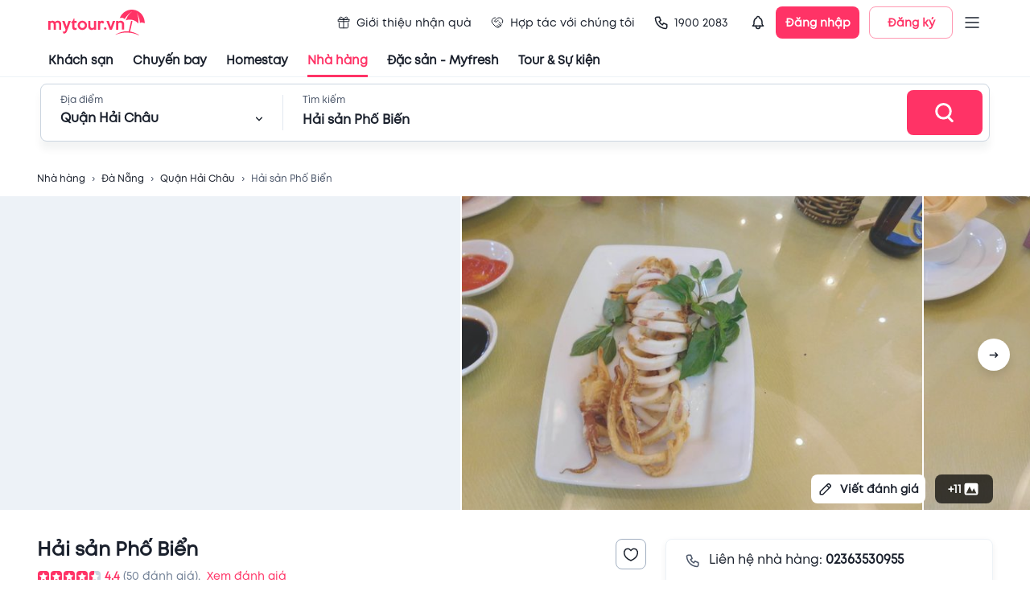

--- FILE ---
content_type: text/html; charset=utf-8
request_url: https://table.mytour.vn/chi-tiet-nha-hang/8081
body_size: 19667
content:
<!DOCTYPE html><html lang="en"><head><meta name="theme-color" content="#00B6F3"/><link rel="preload" href="/fonts/Mt/Mt-Regular.otf" as="font" crossorigin=""/><link rel="preload" href="/fonts/Mt/Mt-Bold.otf" as="font" crossorigin=""/><link rel="preload" href="/fonts/Mt/Mt-SemiBold.otf" as="font" crossorigin=""/><link rel="stylesheet" data-href="https://fonts.googleapis.com/css?family=Roboto:300,400,500,700&amp;display=swap"/><script src="https://accounts.google.com/gsi/client" async="" defer="" type="8ef6faf310f5319ea9a86953-text/javascript"></script><script type="8ef6faf310f5319ea9a86953-text/javascript">
              (function(w,d,s,l,i){w[l]=w[l]||[];w[l].push({'gtm.start':
              new Date().getTime(),event:'gtm.js'});var f=d.getElementsByTagName(s)[0],
              j=d.createElement(s),dl=l!='dataLayer'?'&l='+l:'';j.async=true;j.src=
              'https://gtm.tripi.vn/gtm.js?id='+i+dl;f.parentNode.insertBefore(j,f);
              })(window,document,'script','dataLayer', 'GTM-5XW6PZ2');
              </script><link rel="preconnect" href="https://fonts.gstatic.com" crossorigin /><meta charSet="utf-8"/><title>Nhà hàng Hải sản Phố Biển | Chuẩn vị Hải sản</title><meta name="viewport" content="initial-scale=1.0, maximum-scale=1.0, width=device-width, user-scalable=no"/><meta name="description" content="Nhà hàng Hải sản Phố Biển mang tới những món ăn Hải sản ngon tuyệt, phù hợp khẩu vị khách Việt cùng không gian trẻ trung, nhà hàng đang có ưu đãi khi đặt bàn qua Mytour. Xem ngay!"/><meta name="keywords" content="Nhà hàng, quán ăn ngon, Hải sản Phố Biển, mytour"/><meta name="csrf-token" content="kh1ez4WH3sozbpbLC7tOumNr81Ut9n2kVwAu1g1S"/><meta http-equiv="x-dns-prefetch-control" content="on"/><link rel="dns-prefetch" href="https://mytourcdn.com/"/><meta name="robots" content="index, follow"/><link rel="alternate" hrefLang="vi" href="https://mytour.vn/"/><link rel="icon" href="/favicon.ico"/><meta property="al:ios:app_name" content="Mytour.vn"/><meta property="al:ios:app_store_id" content="1149730203"/><meta property="al:android:app_name" content="Mytour.vn"/><meta property="al:android:package" content="vn.mytour.apps.android"/><meta property="fb:app_id" content="857393964278669"/><meta property="fb:pages" content="180719541988518"/><meta property="og:image" content="https://storage.googleapis.com/hms_prod/hotel-content/img/2693cp/8.png"/><meta property="og:url" content="https://mytour.vn"/><meta property="og:type" content="website"/><meta property="og:site_name" content="Mytour.vn"/><meta property="og:title" content="Nhà hàng Hải sản Phố Biển | Chuẩn vị Hải sản"/><meta property="og:description" content="Nhà hàng Hải sản Phố Biển mang tới những món ăn Hải sản ngon tuyệt, phù hợp khẩu vị khách Việt cùng không gian trẻ trung, nhà hàng đang có ưu đãi khi đặt bàn qua Mytour. Xem ngay!"/><meta name="next-head-count" content="23"/><link rel="preload" href="/_next/static/css/dc0861a51bf7797a2d80.css" as="style"/><link rel="stylesheet" href="/_next/static/css/dc0861a51bf7797a2d80.css" data-n-g=""/><noscript data-n-css=""></noscript><script defer="" nomodule="" src="/_next/static/chunks/polyfills-a40ef1678bae11e696dba45124eadd70.js" type="8ef6faf310f5319ea9a86953-text/javascript"></script><script src="/_next/static/chunks/webpack-99eac4e15b439d11c451.js" defer="" type="8ef6faf310f5319ea9a86953-text/javascript"></script><script src="/_next/static/chunks/framework-106d25c2ed81dc45938c.js" defer="" type="8ef6faf310f5319ea9a86953-text/javascript"></script><script src="/_next/static/chunks/main-70dd238c7547d384cb83.js" defer="" type="8ef6faf310f5319ea9a86953-text/javascript"></script><script src="/_next/static/chunks/pages/_app-6977f1c69eb055451f64.js" defer="" type="8ef6faf310f5319ea9a86953-text/javascript"></script><script src="/_next/static/chunks/5480-78d64d723991841c3d5e.js" defer="" type="8ef6faf310f5319ea9a86953-text/javascript"></script><script src="/_next/static/chunks/7876-f9b727246a290c507a84.js" defer="" type="8ef6faf310f5319ea9a86953-text/javascript"></script><script src="/_next/static/chunks/9606-894ad2e59009161d6d5f.js" defer="" type="8ef6faf310f5319ea9a86953-text/javascript"></script><script src="/_next/static/chunks/7994-969c8e1d83db86fdfdc8.js" defer="" type="8ef6faf310f5319ea9a86953-text/javascript"></script><script src="/_next/static/chunks/6126-060bab2de2a058231d9e.js" defer="" type="8ef6faf310f5319ea9a86953-text/javascript"></script><script src="/_next/static/chunks/3458-33b9ea67422297d205b8.js" defer="" type="8ef6faf310f5319ea9a86953-text/javascript"></script><script src="/_next/static/chunks/4659-9f3d261f74e6b7fdae41.js" defer="" type="8ef6faf310f5319ea9a86953-text/javascript"></script><script src="/_next/static/chunks/379-8dc4be1a092a18c29677.js" defer="" type="8ef6faf310f5319ea9a86953-text/javascript"></script><script src="/_next/static/chunks/3019-fa48ac0206c46ed98e59.js" defer="" type="8ef6faf310f5319ea9a86953-text/javascript"></script><script src="/_next/static/chunks/297-c87d9006b76d74d44166.js" defer="" type="8ef6faf310f5319ea9a86953-text/javascript"></script><script src="/_next/static/chunks/2540-a3e7f9c353ec26ec31bd.js" defer="" type="8ef6faf310f5319ea9a86953-text/javascript"></script><script src="/_next/static/chunks/7667-ec7da793594226ee5e98.js" defer="" type="8ef6faf310f5319ea9a86953-text/javascript"></script><script src="/_next/static/chunks/4037-0f762dea07f62a6e1636.js" defer="" type="8ef6faf310f5319ea9a86953-text/javascript"></script><script src="/_next/static/chunks/365-57ae8b3aae083d54e641.js" defer="" type="8ef6faf310f5319ea9a86953-text/javascript"></script><script src="/_next/static/chunks/8028-9c78be68a1076925b2d2.js" defer="" type="8ef6faf310f5319ea9a86953-text/javascript"></script><script src="/_next/static/chunks/6288-a97866208a47f162617b.js" defer="" type="8ef6faf310f5319ea9a86953-text/javascript"></script><script src="/_next/static/chunks/pages/chi-tiet-nha-hang/%5Balias%5D-56d25962e66555f8e4b9.js" defer="" type="8ef6faf310f5319ea9a86953-text/javascript"></script><script src="/_next/static/P9Jrv6Shag-QnZ0XDeQwo/_buildManifest.js" defer="" type="8ef6faf310f5319ea9a86953-text/javascript"></script><script src="/_next/static/P9Jrv6Shag-QnZ0XDeQwo/_ssgManifest.js" defer="" type="8ef6faf310f5319ea9a86953-text/javascript"></script><style id="jss-server-side">.jss94 {
  margin: 0 auto;
  max-width: 1188px;
}
@media (max-width:991.95px) {
  .jss94 {
    width: 100%;
    margin: 0;
    padding: 0 25px;
  }
}
  .jss95 {
    width: 100%;
    display: flex;
    overflow-x: auto;
    overflow-y: hidden;
  }
  .jss95::-webkit-scrollbar {
    display: none;
  }
  .jss128 {
    margin: 0 1px;
    overflow: hidden;
    position: relative;
    border-radius: 4px;
    background-color: #CBD5E0;
  }
  .jss129 {
    display: flex;
    align-items: center;
  }
  .jss130 {
    top: 0;
    left: 0;
    width: 100%;
    height: 100%;
    z-index: 2;
    position: absolute;
  }
  .jss225 {
    width: 100%;
    height: 100%;
    position: relative;
  }
  .jss225 .lazyload-wrapper {
    height: 100%;
  }
  .jss226 {
    top: 0;
    left: 0;
    right: 0;
    width: 100%;
    bottom: 0;
    height: 100%;
    display: flex;
    opacity: 1;
    z-index: 1;
    position: absolute;
    transition: opacity 500ms;
    align-items: center;
    justify-content: center;
    background-color: #EDF2F7;
  }
  .jss227 {
    height: 100%;
  }
  .jss228 {
    top: 0;
    left: 0;
    width: 100%;
    height: 100%;
    position: absolute;
    object-fit: cover;
  }
  .jss229 {
    opacity: 0;
    transition: opacity 500ms;
  }
  .jss30 {
    display: flex;
    align-items: center;
    justify-content: center;
  }
  .jss31 {
    width: 408px;
    display: flex;
    outline: none;
    padding: 32px 48px;
    position: relative;
    box-shadow: 0px 3px 5px -1px rgba(0,0,0,0.2),0px 5px 8px 0px rgba(0,0,0,0.14),0px 1px 14px 0px rgba(0,0,0,0.12);
    align-items: center;
    border-radius: 8px;
    flex-direction: column;
    background-color: #ffffff;
  }
  .jss32 {
    top: 4px;
    right: 4px;
    position: absolute;
  }
  .jss33 {
    display: flex;
    align-items: center;
    justify-content: center;
  }
  .jss34 {
    width: 408px;
    display: flex;
    outline: none;
    padding: 32px 48px;
    position: relative;
    box-shadow: 0px 3px 5px -1px rgba(0,0,0,0.2),0px 5px 8px 0px rgba(0,0,0,0.14),0px 1px 14px 0px rgba(0,0,0,0.12);
    align-items: center;
    border-radius: 8px;
    flex-direction: column;
    background-color: #ffffff;
  }
  .jss35 {
    top: 4px;
    right: 4px;
    position: absolute;
  }
  .jss36 {
    top: 4px;
    left: 4px;
    position: absolute;
  }
  .jss37 {
    display: flex;
    align-items: center;
    justify-content: center;
  }
  .jss38 {
    width: 408px;
    display: flex;
    outline: none;
    padding: 32px 48px;
    position: relative;
    box-shadow: 0px 3px 5px -1px rgba(0,0,0,0.2),0px 5px 8px 0px rgba(0,0,0,0.14),0px 1px 14px 0px rgba(0,0,0,0.12);
    align-items: center;
    border-radius: 8px;
    flex-direction: column;
    background-color: #ffffff;
  }
  .jss39 {
    top: 4px;
    right: 4px;
    position: absolute;
  }
  .jss40 {
    top: 4px;
    left: 4px;
    position: absolute;
  }
  .jss19 {
    cursor: pointer;
    display: flex;
    position: relative;
    align-items: center;
  }
  .jss20 {
    top: 46px;
    width: 220px;
    border: 1px solid #EDF2F7;
    opacity: 0;
    padding: 10px 8px;
    z-index: 1001;
    position: absolute;
    background: white;
    box-shadow: 0px 8px 8px rgba(0, 0, 0, 0.1);
    box-sizing: border-box;
    transition: all 0.3s;
    border-radius: 8px;
  }
  .jss21 {
    opacity: 1;
  }
  .jss22 {
    width: 100%;
    position: relative;
  }
  .jss23 {
    display: flex;
    padding: 14px 0;
    align-items: center;
    padding-left: 8px;
    border-radius: 8px;
  }
  .jss23:hover {
    background-color: #EDF2F7;
  }
  .jss24 {
    color: #1A202C;
    font-size: 14px;
    line-height: 17px;
  }
  .jss25 {
    display: flex;
    padding: 2px;
    align-items: center;
    border-radius: 100px;
    background-color: #ffffff;
  }
  .jss26 {
    width: 36px;
    height: 36px;
  }
  .jss27 {
    color: #ffffff;
    width: 36px;
    height: 36px;
    font-size: 12px;
    font-weight: 600;
    background-color: #00B6F3;
  }
  .jss28 {
    width: 104px;
    height: 40px;
    padding: 0;
    font-size: 14px;
    box-shadow: none;
    font-weight: 600;
    line-height: 17px;
    border-radius: 8px;
  }
  .jss29 {
    margin-left: 12px;
  }
  .jss7 {
    color: #1a202c;
    width: 100%;
    cursor: pointer;
    height: 96px;
    padding: 0px 60px;
    font-size: 14px;
    background: #fff;
    transition: all 0.3s;
    line-height: 17px;
    border-bottom: 1px solid #EDF2F7;
  }
  .jss8 {
    height: 56px;
    display: flex;
    align-items: center;
    justify-content: space-between;
  }
  .jss9 {
    display: none;
  }
  .jss10 {
    color: inherit !important;
    display: flex;
    align-items: center;
  }
  .jss11 {
    color: #1a202c;
    height: 40px;
    margin: 0 -60px;
    display: flex;
    padding: 0 60px;
    align-items: center;
  }
  .jss12 {
    color: #1A202C !important;
    cursor: pointer;
    height: 100%;
    display: flex;
    position: relative;
    font-size: 15px;
    transition: all 0.3s;
    align-items: center;
    font-weight: 600;
    line-height: 18px;
    margin-right: 24px;
  }
  .jss12:hover {
    color: #FF3366 !important;
    text-decoration: none;
  }
  .jss13 {
    color: #FF3366;
  }
  .jss14 {
    margin-right: 4px;
  }
  .jss15 {
    display: flex;
    padding: 10px 8px;
    transition: all 0.3s;
    align-items: center;
    font-weight: normal;
    margin-right: 8px;
    border-radius: 100px;
  }
  .jss16:hover {
    background-color: #EDF2F7;
  }
  .jss17 {
    left: 0;
    width: 100%;
    bottom: 0;
    display: flex;
    position: absolute;
    justify-content: center;
  }
  .jss18 {
    width: 100%;
    height: 3px;
  }
  .jss56 {
    top: 80px;
    width: 395px;
    border: 1px solid #E2E8F0;
    height: 0;
    opacity: 0;
    z-index: 1000;
    position: absolute;
    background: #ffffff;
    box-shadow: 0px 8px 8px rgba(0, 0, 0, 0.1);
    transition: all 0.3s;
    border-radius: 8px;
  }
  .jss57 {
    height: 0;
    display: flex;
    padding: 0 24px;
    transition: all 0.5s;
    justify-content: space-between;
  }
  .jss58 {
    height: 40px;
  }
  .jss59 {
    cursor: pointer;
  }
  .jss60 {
    height: 464px;
    opacity: 1;
    padding: 16px 0;
  }
  .jss61 {
    width: 100%;
  }
  .jss62 {
    left: 12px;
    z-index: 1;
    position: absolute;
  }
  .jss63 {
    padding: 0 0 0 48px !important;
  }
  .jss64 {
    overflow: auto;
    padding-top: 12px;
    padding-left: 12px;
  }
  .jss65 {
    cursor: pointer;
    height: 40px;
    display: flex;
    padding: 0 12px;
    transition: all 0.3s;
    align-items: center;
    border-radius: 8px;
    justify-content: space-between;
  }
  .jss65:hover {
    background-color: #EDF2F7;
  }
  .jss66 {
    top: 80px;
    right: 100px;
    width: calc(100% - 400px);
    border: 1px solid #E2E8F0;
    height: 0;
    opacity: 0;
    z-index: 1000;
    position: absolute;
    background: #ffffff;
    box-shadow: 0px 8px 8px rgba(0, 0, 0, 0.1);
    overflow-x: hidden;
    overflow-y: auto;
    transition: all 0.3s;
    border-radius: 8px;
  }
  .jss67::-webkit-scrollbar {
    display: none;
  }
  .jss68 {
    height: 560px;
    opacity: 1;
    padding: 16px 16px;
  }
@media (max-width:991.95px) {
  .jss68 {
    height: 400px;
  }
}
  .jss69 {
    display: flex;
  }
  .jss70 {
    width: 50%;
    border-right: 1px solid #EDF2F7;
  }
  .jss71 {
    margin: -4px -8px;
    display: flex;
    flex-wrap: wrap;
  }
  .jss72 {
    cursor: pointer;
    margin: 4px 8px;
    display: flex;
    padding: 8px 10px;
    transition: all 0.3s;
    align-items: center;
    border-radius: 100px;
    justify-content: space-between;
  }
  .jss73 {
    margin: -4;
    display: flex;
    flex-wrap: wrap;
  }
  .jss74 {
    cursor: pointer;
    margin: 4px;
    display: inline-block;
    padding: 9px 16px;
    overflow: hidden;
    max-width: 160px;
    transition: all 0.5s;
    white-space: nowrap;
    border-radius: 100px;
    text-overflow: ellipsis;
    background-color: #EDF2F7;
  }
  .jss74:hover {
    background-color: #E2E8F0;
  }
  .jss75 {
    width: 50%;
    padding-left: 18px;
  }
  .jss76 {
    display: grid;
    padding-top: 24px;
    grid-template-columns: repeat(4, 1fr);
  }
@media (max-width:991.95px) {
  .jss76 {
    grid-template-columns: repeat(3, 1fr);
  }
}
  .jss77 {
    cursor: pointer;
    display: flex;
    text-align: center;
    transition: all 0.5s;
    align-items: center;
    flex-direction: column;
    padding-bottom: 8px;
  }
  .jss77:hover {
    border-radius: 8px;
    background-color: #EDF2F7;
  }
  .jss78 {
    width: 84px;
    height: 84px;
    object-fit: fill;
    border-radius: 100px;
    margin-bottom: 12px;
  }
  .jss79 {
    display: flex;
    align-items: center;
    flex-direction: column;
  }
  .jss80 {
    color: #ffffff;
    padding: 12px 24px;
    font-size: 16px;
    font-weight: 600;
    line-height: 22px;
    border-radius: 8px;
  }
  .jss81 {
    margin: 0 -12px;
    display: flex;
    flex-direction: column;
  }
  .jss82 {
    cursor: pointer;
    display: flex;
    padding: 10px 12px;
    transition: all 0.3s;
    align-items: center;
    border-bottom: 1px solid #EDF2F7;
  }
  .jss82:hover {
    background-color: #EDF2F7;
  }
  .jss83 {
    width: 48px;
    height: 48px;
    object-fit: cover;
    border-radius: 8px;
  }
  .jss84 {
    display: flex;
    align-items: center;
    justify-content: center;
    background-color: #EDF2F7;
  }
  .jss85 {
    display: flex;
    min-height: 48px;
    padding-left: 12px;
    flex-direction: column;
    justify-content: space-around;
  }
  .jss86 {
    height: 100%;
    display: flex;
    align-items: center;
    flex-direction: column;
    justify-content: center;
  }
  .jss87 {
    border: 1px solid #FF3366;
  }
  .jss88 {
    padding: 8px;
    transition: all 0.5s;
    margin-left: -8px;
    border-radius: 4px;
  }
  .jss88:hover {
    background-color: #EDF2F7;
  }
  .jss89 {
    margin-right: 8px;
  }
  .jss90 {
    color: #4F46E5;
    width: fit-content;
    height: 21px;
    margin: 4px 0;
    display: flex;
    padding: 0 4px;
    position: relative;
    background: linear-gradient(90deg, rgba(79, 70, 229, 0.15) 0%, rgba(79, 70, 229, 0) 100%);
    align-items: center;
    border-radius: 4px;
    justify-content: center;
  }
  .jss41 {
    color: #ffffff;
    font-size: 30px;
    font-weight: 600;
    line-height: 36px;
    padding-left: 24px;
    padding-bottom: 16px;
  }
  .jss42 {
    width: 100%;
    height: 72px;
    display: flex;
    padding: 0 8px 0 24px;
    align-items: center;
    border-radius: 8px;
    justify-content: space-between;
    background-color: #ffffff;
  }
  .jss43 {
    width: 100%;
    display: flex;
    padding-right: 24px;
  }
  .jss44 {
    position: relative;
  }
  .jss45 {
    width: 0;
    bottom: 0;
    height: 3px;
    position: absolute;
    background-color: #FF3366;
  }
  .jss46 {
    left: 24px;
    width: 252px;
    transition: all 0.3s;
  }
  .jss47 {
    width: calc(100% - 448px);
    transform: translate(324px,0px);
    transition: all 0.3s;
  }
  .jss48 {
    width: 252px;
    display: flex;
    flex-direction: column;
  }
  .jss49 {
    display: flex;
    align-items: center;
    padding-top: 6px;
    justify-content: space-between;
  }
  .jss50 {
    width: 1px;
    height: 44px;
    margin: 0 24px;
    background: #E2E8F0;
  }
  .jss51 {
    width: 100%;
    display: flex;
    flex-direction: column;
  }
  .jss52 {
    color: #1a202c;
    width: 480px;
    font-size: 16px;
    margin-top: 6px;
    font-weight: 600;
    line-height: 19px;
  }
  .jss53 {
    padding: 0;
  }
  .jss54 {
    width: 100px;
    height: 56px;
    display: flex;
    align-items: center;
    border-radius: 8px;
    justify-content: center;
  }
  .jss55 {
    top: 0;
    width: 100%;
    padding: 8px 0;
    z-index: 1000;
    position: fixed;
    border-bottom: 1px solid #EDF2F7;
    background-color: #ffffff;
  }
  .jss6 {
    top: 0;
    width: 100%;
    z-index: 1000;
    position: sticky;
    background-color: #fff;
  }
  .jss1 {
    top: 0;
    left: 0;
    right: 0;
    bottom: 0;
    position: fixed;
    background: rgba(255,255,255,0.3);
    transition: all 0.15s ease-in;
  }
  .jss2 {
    opacity: 1;
    z-index: 99999;
  }
  .jss3 {
    display: none;
    opacity: 0;
    z-index: -1;
  }
  .jss4 {
    top: 50%;
    left: 50%;
    width: 80px;
    height: 80px;
    display: flex;
    z-index: 99999;
    position: fixed;
    transform: translate(-50%, -50%);
    background: rgba(255, 255, 255, 0.5);
    align-items: center;
    border-radius: 8px;
  }
  .jss5 {
    width: 40px;
    border: 4px solid #d4d4d4;
    height: 40px;
    margin: 0 auto;
    animation:  spin 1s linear infinite;
    background: rgba(255, 255, 255, 0.9);
    border-top: 4px solid #FF3366;
    border-radius: 50%;
    webkit-animation: spin 2s linear infinite;
  }
  .jss131 {
    color: #1a202c;
    font-size: 14px;
  }
  .jss211 {
    width: 100%;
    background: #F7FAFC;
    margin-top: 60px;
    padding-top: 40px;
  }
  .jss212 {
    width: 100%;
    margin: 0 auto;
    max-width: 1188px;
  }
  .jss213 {
    font-size: 14px;
    font-weight: 600;
    line-height: 17px;
    margin-bottom: 8px;
  }
  .jss214 {
    color: #4A5568;
    font-size: 12px;
    line-height: 24px;
  }
  .jss215 {
    width: 100%;
    height: 1px;
    background: #DBE8ED;
    margin-top: 20px;
  }
  .jss216 {
    width: 100%;
    display: flex;
    margin-top: 15px;
  }
  .jss217 {
    color: #4A5568;
    text-decoration: none;
  }
  .jss217:hover {
    color: #00B6F3;
  }
  .jss218 {
    width: 165px;
    height: 44px;
  }
  .jss197::-webkit-scrollbar {
    display: none;
  }
  .jss198 {
    width: 630px;
    padding: 44px 24px 0px 24px;
    position: relative;
    border-radius: 8px 0px 0px 8px;
  }
  .jss199 {
    top: 0;
    right: 0;
    z-index: 1;
    position: absolute;
  }
  .jss200 {
    width: 582px;
    height: 332px;
    display: flex !important;
    align-items: center;
    justify-content: center;
  }
  .jss201 {
    display: flex;
    align-items: center;
  }
  .jss202 {
    color: #48BB78;
    padding: 2px 6px;
    margin-right: 14px;
    border-radius: 4px;
    background-color: rgba(72,187,120,0.1);
  }
  .jss203 {
    color: #FF3366;
    padding: 2px 6px;
    border-radius: 4px;
    background-color: rgba(255,51,102,0.1);
  }
  .jss204 {
    margin: 18px 0;
    display: flex;
    padding: 12px 16px;
    align-items: center;
    border-radius: 8px;
    background-color: rgba(255,155,37,0.1);
  }
  .jss205 {
    padding: 1px 3px;
    border-radius: 3px;
    background-color: #FF3366;
  }
  .jss206 {
    display: flex;
    padding-bottom: 16px;
  }
  .jss207 {
    display: flex;
    margin-left: 12px;
    flex-direction: column;
  }
  .jss208 {
    left: -24px;
    right: -24px;
    bottom: 0;
    margin: 0 -24px;
    display: flex;
    padding: 12px 24px;
    position: sticky;
    border-top: 1px solid #EDF2F7;
    align-items: center;
    justify-content: flex-end;
    background-color: #fff;
  }
  .jss209 {
    width: 156px;
    height: 44px;
    font-size: 16px;
    font-weight: 600;
    line-height: 19px;
    border-radius: 8px;
  }
  .jss210 {
    heigh: 32;
    width: 32px;
    background-color: #EDF2F7;
  }
  .jss210:disabled {
    background: #E3E8EE;
  }
  .jss219 {
    width: 100%;
    background: #F7FAFC;
    padding-top: 24px;
    padding-bottom: 24px;
  }
  .jss220 {
    width: 100%;
    margin: 0 auto;
    max-width: 1188px;
  }
  .jss221 {
    color: #4A5568;
    font-size: 12px;
    line-height: 24px;
  }
  .jss222 {
    text-align: center;
  }
  .jss223 {
    margin: 12px 0 20px 0;
    display: flex;
    align-items: center;
    justify-content: center;
  }
  .jss224 {
    width: 392px;
    height: 32px;
  }
  .jss187 {
    width: 100%;
    display: flex;
    justify-content: center;
  }
  .jss188 {
    width: 740px;
    position: relative;
  }
  .jss189 {
    top: 0;
    width: 100%;
    z-index: 1000;
    position: sticky;
    padding-bottom: 16px;
    background-color: #fff;
  }
  .jss190 {
    top: 5px;
    right: 0;
    z-index: 10000;
    position: absolute;
  }
  .jss191 {
    color: #1a202c;
    font-size: 16px;
    font-weight: 600;
    line-height: 19px;
  }
  .jss192 {
    color: #FF3366 !important;
  }
  .jss193 {
    background-color: #FF3366;
  }
  .jss194 {
    display: flex;
    flex-wrap: wrap;
  }
  .jss195 {
    width: 100%;
    height: 100%;
    object-fit: cover;
  }
  .jss196 {
    height: 300px;
    display: flex;
    align-items: center;
    flex-direction: column;
    justify-content: center;
  }
  .jss96 {
    top: 76px;
    width: 100%;
    height: 54px;
    display: none;
    opacity: 1;
    z-index: 998;
    position: sticky;
    transition: all 0.3s;
    border-bottom: 1px solid #EDF2F7;
    background-color: #ffffff;
  }
  .jss97 {
    display: block;
  }
  .jss98 {
    height: 100%;
    margin: 0 -12px;
    display: flex;
    align-items: center;
    padding-top: 24px;
  }
  .jss99 {
    cursor: pointer;
    margin: 0 12px;
    display: flex;
    font-size: 16px;
    transition: all 0.3s;
    font-weight: 600;
    line-height: 18px;
    flex-direction: column;
  }
  .jss100 {
    color: #FF3366;
  }
  .jss101 {
    width: 100%;
    height: 2px;
    opacity: 0;
    margin-top: 10px;
    transition: all 0.3s;
    background-color: #FF3366;
  }
  .jss102 {
    opacity: 1;
  }
  .jss132 {
    border-radius: 8px;
  }
  .jss132::-webkit-scrollbar {
    display: none;
  }
  .jss133 {
    width: 400px;
    display: flex;
    padding: 24px;
    border-radius: 8px;
    flex-direction: column;
  }
  .jss134 {
    top: 0;
    right: 0;
    z-index: 1;
    position: absolute;
  }
  .jss135 {
    margin: 8px 0;
    display: flex;
    align-items: center;
  }
  .jss136 {
    width: 24px;
    height: 24px;
    margin-right: 12px;
  }
  .jss110 {
    width: 100%;
    display: flex;
    flex-direction: column;
  }
  .jss111 {
    display: flex;
    align-items: center;
    padding-bottom: 8px;
  }
  .jss112 {
    width: 1px;
    height: 14px;
    margin-right: 6px;
    background-color: #FF9B25;
  }
  .jss113 {
    display: flex;
    margin-top: 4px;
    align-items: center;
  }
  .jss114 {
    color: #4F46E5;
    width: fit-content;
    height: 21px;
    display: flex;
    padding: 0 4px;
    position: relative;
    background: linear-gradient(90deg, rgba(79, 70, 229, 0.15) 0%, rgba(79, 70, 229, 0) 100%);
    align-items: center;
    border-radius: 4px;
    margin-bottom: 16px;
    justify-content: center;
  }
  .jss115 {
    width: 100%;
    display: flex;
    padding: 16px;
    align-items: center;
    border-radius: 8px;
    margin-bottom: 8px;
    background-color: #F7FAFC;
  }
  .jss116 {
    display: flex;
    margin-left: 12px;
    flex-direction: column;
  }
  .jss117 {
    width: 64px;
    border: 1px solid #EDF2F7;
    height: 64px;
    display: flex;
    align-items: center;
    border-radius: 8px;
    justify-content: center;
    background-color: #ffffff;
  }
  .jss118 {
    display: flex;
    align-items: center;
  }
  .jss119 {
    padding: 24px 0;
    border-bottom: 1px solid #EDF2F7;
    margin-bottom: 20px;
  }
  .jss120 {
    margin: 0 6px;
    display: flex;
    align-items: center;
    flex-direction: column;
  }
  .jss121 {
    width: 24px;
    height: 24px;
    margin-bottom: 12px;
  }
  .jss122 {
    width: 120px;
    display: inline-block;
    overflow: hidden !important;
    text-align: center;
    white-space: nowrap;
    text-overflow: ellipsis;
  }
  .jss123 {
    color: #FF3366;
    width: 56px;
    cursor: pointer;
    height: 56px;
    display: flex;
    font-size: 16px;
    align-items: center;
    font-weight: 600;
    line-height: 19px;
    margin-left: 6px;
    border-radius: 100px;
    justify-content: center;
    background-color: rgba(255,51,102, 0.1);
  }
  .jss124 {
    display: flex;
    align-items: flex-start;
    margin-bottom: 8px;
    justify-content: space-between;
  }
  .jss125 {
    display: flex;
    align-items: center;
  }
  .jss126 {
    font-size: 20px;
    font-weight: 600;
    line-height: 24px;
  }
  .jss127 {
    display: -webkit-box;
    overflow: hidden;
    -webkit-box-orient: vertical;
    -webkit-line-clamp: 6;
  }
  .jss144 {
    padding-top: 32px;
  }
  .jss145 {
    width: 100%;
    margin: -16px -8px;
    display: flex;
    flex-wrap: wrap;
  }
  .jss146 {
    color: #FF3366;
    height: 44px;
    font-size: 16px;
    font-weight: 600;
    border-radius: 8px;
  }
  .jss147 {
    width: 100%;
    margin: 0 -8px;
    display: flex;
    align-items: center;
  }
  .jss148 {
    width: 144px;
    cursor: pointer;
    height: 144px;
    margin: 0 8px;
    position: relative;
  }
  .jss149 {
    width: 144px;
    height: 144px;
  }
  .jss150 {
    top: 0;
    left: 0;
    color: #ffffff;
    width: 100%;
    height: 100%;
    display: flex;
    position: absolute;
    font-size: 22px;
    align-items: center;
    font-weight: 600;
    line-height: 26px;
    border-radius: 8px;
    justify-content: center;
    background-color: rgba(0, 0, 0, 0.6);
  }
  .jss164 {
    width: 750px;
    padding: 24px;
    position: relative;
  }
  .jss165 {
    top: 0;
    right: 0;
    position: absolute;
  }
  .jss166 {
    border: 1px solid #E2E8F0;
    padding: 16px;
    border-radius: 8px;
  }
  .jss167 {
    border-color: #CBD5E0;
    border-radius: 8px;
  }
  .jss168 {
    width: calc(100%);
    margin: 0 -6px;
    display: flex;
    flex-wrap: wrap;
    align-items: center;
  }
  .jss169 {
    width: 64px;
    border: 1px dashed #CBD5E0;
    cursor: pointer;
    height: 64px;
    margin: 6px;
    display: flex;
    background: #F7FAFC;
    align-items: center;
    border-radius: 8px;
    justify-content: center;
  }
  .jss170 {
    width: 64px;
    height: 64px;
    margin: 6px;
    display: flex;
    position: relative;
    background: #F7FAFC;
    align-items: center;
    border-radius: 8px;
    justify-content: center;
  }
  .jss171 {
    width: 160px;
    height: 44px;
    font-size: 16px;
    margin-top: 6px;
    font-weight: 600;
    line-height: 19px;
    border-radius: 8px;
  }
  .jss172 {
    width: 100%;
    display: flex;
    align-items: center;
  }
  .jss173 {
    border-radius: 8px;
  }
  .jss151 {
    border-top: 1px solid #EDF2F7;
    margin-top: 32px;
    padding-top: 32px;
  }
  .jss152 {
    display: flex;
    align-items: center;
    justify-content: space-between;
  }
  .jss154 {
    width: 175px;
    height: 36px;
    display: flex;
    align-items: center;
    border-radius: 8px;
  }
  .jss155 {
    margin: 16px 0 32px;
    display: flex;
    padding: 24px 32px;
    align-items: center;
    border-radius: 8px;
    background-color: #F7FAFC;
  }
  .jss156 {
    display: flex;
    flex-direction: column;
  }
  .jss157 {
    width: 100%;
    margin: 0 -8px;
    display: flex;
    align-items: center;
  }
  .jss158 {
    width: 96px;
    cursor: pointer;
    height: 96px;
    margin: 0 8px;
    position: relative;
  }
  .jss159 {
    width: 96px;
    height: 96px;
  }
  .jss160 {
    top: 0;
    left: 0;
    color: #ffffff;
    width: 100%;
    height: 100%;
    display: flex;
    position: absolute;
    font-size: 22px;
    align-items: center;
    font-weight: 600;
    line-height: 26px;
    border-radius: 8px;
    justify-content: center;
    background-color: rgba(0, 0, 0, 0.6);
  }
  .jss161 {
    margin: 12px 0;
    display: flex;
    justify-content: center;
  }
  .jss161 .MuiPaginationItem-textPrimary.Mui-selected {
    color: white;
  }
  .jss161 .MuiPaginationItem-page:hover {
    color: #1A202C;
    background: #E2E8F0;
  }
  .jss162 {
    height: 36px;
    font-weight: 600;
    border-radius: 8px;
  }
  .jss163 {
    height: 196px;
    margin: 16px 0px 24px 0px;
    display: flex;
    padding: 16px;
    align-items: center;
    border-radius: 8px;
    flex-direction: column;
    justify-content: center;
    background-color: #F7FAFC;
  }
  .jss142 {
    padding-top: 12px;
  }
  .jss143 {
    color: #FF3366;
    height: 44px;
    font-size: 16px;
    font-weight: 600;
    border-radius: 8px;
  }

  .jss103 {
    width: 100%;
    position: relative;
  }
  .jss104 > .slick-list {
    width: calc(100% + 1px);
    margin: 0 -1px;
  }
  .jss105 {
    width: 572px !important;
    height: 390px;
    margin: 0 1px;
    position: relative;
  }
  .jss106 {
    width: 100%;
    height: 100%;
    object-fit: cover;
  }
  .jss107 {
    width: 100%;
    bottom: 12px;
    z-index: 20;
    position: absolute;
  }
  .jss108 {
    width: 142px;
    cursor: pointer;
    height: 36px;
    display: flex;
    align-items: center;
    font-weight: 600;
    margin-right: 12px;
    border-radius: 8px;
    justify-content: center;
    background-color: #ffffff;
  }
  .jss109 {
    color: #ffffff;
    width: 72px;
    height: 36px;
    display: flex;
    align-items: center;
    font-weight: 600;
    border-radius: 8px;
    justify-content: center;
    background-color: rgba(0,0,0,0.7);
  }
  .jss174 {
    border: 1px solid #EDF2F7;
    display: flex;
    padding: 16px 0;
    box-shadow: 0px 3px 8px rgba(0, 0, 0, 0.06);
    border-radius: 8px;
    flex-direction: column;
  }
  .jss175 {
    display: flex;
    padding: 0 24px 18px;
    align-items: center;
  }
  .jss176 {
    width: calc(100% - 48px);
    height: 136px;
    margin: 0 24px;
    overflow: hidden;
    border-radius: 8px;
  }
  .jss179 {
    cursor: pointer;
    height: calc(100% - 8px);
    padding: 8px;
    min-height: 210px;
    transition: box-shadow 0.4s;
    border-radius: 8px;
    margin-bottom: 8px;
  }
  .jss179:hover {
    outline: 1px solid #EDF2F7;
    box-shadow: 0px 4px 4px rgba(0, 0, 0, 0.06);
  }
  .jss180 {
    width: 100%;
    outline: 1px solid rgba(0, 0, 0, 0.05);
    min-height: 216px;
    object-fit: cover;
    border-radius: 9px;
  }
  .jss181 {
    display: flex;
    align-items: center;
  }
  .jss182 {
    top: 8px;
    right: 8px;
    z-index: 1;
    position: absolute;
  }
  .jss183 {
    display: -webkit-box;
    overflow: hidden;
    -webkit-box-orient: vertical;
    -webkit-line-clamp: 1;
  }
  .jss184 {
    display: -webkit-box;
    overflow: hidden;
    -webkit-box-orient: vertical;
    -webkit-line-clamp: 2;
  }
  .jss185 {
    margin-top: 12px;
  }
  .jss186 {
    color: #4F46E5;
    width: fit-content;
    height: 21px;
    display: flex;
    padding: 0 4px;
    position: relative;
    background: linear-gradient(90deg, rgba(79, 70, 229, 0.15) 0%, rgba(79, 70, 229, 0) 100%);
    margin-top: 6px;
    align-items: center;
    border-radius: 4px;
    justify-content: center;
  }
  .jss177 {
    padding-top: 32px;
  }
  .jss178 {
    display: grid;
    grid-template-columns: repeat(3, 1fr);
  }
  .jss137 {
    border: 1px dashed #D4EADB;
    cursor: pointer;
    margin: 10px 0 30px;
    padding: 0 16px;
    background: rgba(72, 187, 120, 0.05);
    border-radius: 8px;
  }
  .jss138 {
    display: flex;
    padding: 12px 0;
    align-items: center;
  }
  .jss139 {
    width: 75%;
    display: flex;
    align-items: center;
  }
  .jss140 {
    display: flex;
    padding-left: 16px;
    flex-direction: column;
  }
  .jss141 {
    display: -webkit-box;
    overflow: hidden;
    -webkit-box-orient: vertical;
    -webkit-line-clamp: 2;
  }
  .jss92 {
    width: 100%;
  }
  .jss93 {
    color: #4A5568;
    font-size: 12px;
    transition: all 0.3s;
    line-height: 14px;
    text-decoration: none;
  }
  .jss93:hover {
    color: #FF3366;
  }
  .jss91 {
    display: flex;
    padding: 32px 0 56px;
    min-height: 1000px;
    background-color: #ffffff;
  }</style><style data-href="https://fonts.googleapis.com/css?family=Roboto:300,400,500,700&display=swap">@font-face{font-family:'Roboto';font-style:normal;font-weight:300;font-display:swap;src:url(https://fonts.gstatic.com/s/roboto/v30/KFOlCnqEu92Fr1MmSU5fBBc-.woff) format('woff')}@font-face{font-family:'Roboto';font-style:normal;font-weight:400;font-display:swap;src:url(https://fonts.gstatic.com/s/roboto/v30/KFOmCnqEu92Fr1Mu4mxM.woff) format('woff')}@font-face{font-family:'Roboto';font-style:normal;font-weight:500;font-display:swap;src:url(https://fonts.gstatic.com/s/roboto/v30/KFOlCnqEu92Fr1MmEU9fBBc-.woff) format('woff')}@font-face{font-family:'Roboto';font-style:normal;font-weight:700;font-display:swap;src:url(https://fonts.gstatic.com/s/roboto/v30/KFOlCnqEu92Fr1MmWUlfBBc-.woff) format('woff')}@font-face{font-family:'Roboto';font-style:normal;font-weight:300;font-display:swap;src:url(https://fonts.gstatic.com/s/roboto/v30/KFOlCnqEu92Fr1MmSU5fCRc4AMP6lbBP.woff2) format('woff2');unicode-range:U+0460-052F,U+1C80-1C88,U+20B4,U+2DE0-2DFF,U+A640-A69F,U+FE2E-FE2F}@font-face{font-family:'Roboto';font-style:normal;font-weight:300;font-display:swap;src:url(https://fonts.gstatic.com/s/roboto/v30/KFOlCnqEu92Fr1MmSU5fABc4AMP6lbBP.woff2) format('woff2');unicode-range:U+0301,U+0400-045F,U+0490-0491,U+04B0-04B1,U+2116}@font-face{font-family:'Roboto';font-style:normal;font-weight:300;font-display:swap;src:url(https://fonts.gstatic.com/s/roboto/v30/KFOlCnqEu92Fr1MmSU5fCBc4AMP6lbBP.woff2) format('woff2');unicode-range:U+1F00-1FFF}@font-face{font-family:'Roboto';font-style:normal;font-weight:300;font-display:swap;src:url(https://fonts.gstatic.com/s/roboto/v30/KFOlCnqEu92Fr1MmSU5fBxc4AMP6lbBP.woff2) format('woff2');unicode-range:U+0370-03FF}@font-face{font-family:'Roboto';font-style:normal;font-weight:300;font-display:swap;src:url(https://fonts.gstatic.com/s/roboto/v30/KFOlCnqEu92Fr1MmSU5fCxc4AMP6lbBP.woff2) format('woff2');unicode-range:U+0102-0103,U+0110-0111,U+0128-0129,U+0168-0169,U+01A0-01A1,U+01AF-01B0,U+1EA0-1EF9,U+20AB}@font-face{font-family:'Roboto';font-style:normal;font-weight:300;font-display:swap;src:url(https://fonts.gstatic.com/s/roboto/v30/KFOlCnqEu92Fr1MmSU5fChc4AMP6lbBP.woff2) format('woff2');unicode-range:U+0100-024F,U+0259,U+1E00-1EFF,U+2020,U+20A0-20AB,U+20AD-20CF,U+2113,U+2C60-2C7F,U+A720-A7FF}@font-face{font-family:'Roboto';font-style:normal;font-weight:300;font-display:swap;src:url(https://fonts.gstatic.com/s/roboto/v30/KFOlCnqEu92Fr1MmSU5fBBc4AMP6lQ.woff2) format('woff2');unicode-range:U+0000-00FF,U+0131,U+0152-0153,U+02BB-02BC,U+02C6,U+02DA,U+02DC,U+2000-206F,U+2074,U+20AC,U+2122,U+2191,U+2193,U+2212,U+2215,U+FEFF,U+FFFD}@font-face{font-family:'Roboto';font-style:normal;font-weight:400;font-display:swap;src:url(https://fonts.gstatic.com/s/roboto/v30/KFOmCnqEu92Fr1Mu72xKKTU1Kvnz.woff2) format('woff2');unicode-range:U+0460-052F,U+1C80-1C88,U+20B4,U+2DE0-2DFF,U+A640-A69F,U+FE2E-FE2F}@font-face{font-family:'Roboto';font-style:normal;font-weight:400;font-display:swap;src:url(https://fonts.gstatic.com/s/roboto/v30/KFOmCnqEu92Fr1Mu5mxKKTU1Kvnz.woff2) format('woff2');unicode-range:U+0301,U+0400-045F,U+0490-0491,U+04B0-04B1,U+2116}@font-face{font-family:'Roboto';font-style:normal;font-weight:400;font-display:swap;src:url(https://fonts.gstatic.com/s/roboto/v30/KFOmCnqEu92Fr1Mu7mxKKTU1Kvnz.woff2) format('woff2');unicode-range:U+1F00-1FFF}@font-face{font-family:'Roboto';font-style:normal;font-weight:400;font-display:swap;src:url(https://fonts.gstatic.com/s/roboto/v30/KFOmCnqEu92Fr1Mu4WxKKTU1Kvnz.woff2) format('woff2');unicode-range:U+0370-03FF}@font-face{font-family:'Roboto';font-style:normal;font-weight:400;font-display:swap;src:url(https://fonts.gstatic.com/s/roboto/v30/KFOmCnqEu92Fr1Mu7WxKKTU1Kvnz.woff2) format('woff2');unicode-range:U+0102-0103,U+0110-0111,U+0128-0129,U+0168-0169,U+01A0-01A1,U+01AF-01B0,U+1EA0-1EF9,U+20AB}@font-face{font-family:'Roboto';font-style:normal;font-weight:400;font-display:swap;src:url(https://fonts.gstatic.com/s/roboto/v30/KFOmCnqEu92Fr1Mu7GxKKTU1Kvnz.woff2) format('woff2');unicode-range:U+0100-024F,U+0259,U+1E00-1EFF,U+2020,U+20A0-20AB,U+20AD-20CF,U+2113,U+2C60-2C7F,U+A720-A7FF}@font-face{font-family:'Roboto';font-style:normal;font-weight:400;font-display:swap;src:url(https://fonts.gstatic.com/s/roboto/v30/KFOmCnqEu92Fr1Mu4mxKKTU1Kg.woff2) format('woff2');unicode-range:U+0000-00FF,U+0131,U+0152-0153,U+02BB-02BC,U+02C6,U+02DA,U+02DC,U+2000-206F,U+2074,U+20AC,U+2122,U+2191,U+2193,U+2212,U+2215,U+FEFF,U+FFFD}@font-face{font-family:'Roboto';font-style:normal;font-weight:500;font-display:swap;src:url(https://fonts.gstatic.com/s/roboto/v30/KFOlCnqEu92Fr1MmEU9fCRc4AMP6lbBP.woff2) format('woff2');unicode-range:U+0460-052F,U+1C80-1C88,U+20B4,U+2DE0-2DFF,U+A640-A69F,U+FE2E-FE2F}@font-face{font-family:'Roboto';font-style:normal;font-weight:500;font-display:swap;src:url(https://fonts.gstatic.com/s/roboto/v30/KFOlCnqEu92Fr1MmEU9fABc4AMP6lbBP.woff2) format('woff2');unicode-range:U+0301,U+0400-045F,U+0490-0491,U+04B0-04B1,U+2116}@font-face{font-family:'Roboto';font-style:normal;font-weight:500;font-display:swap;src:url(https://fonts.gstatic.com/s/roboto/v30/KFOlCnqEu92Fr1MmEU9fCBc4AMP6lbBP.woff2) format('woff2');unicode-range:U+1F00-1FFF}@font-face{font-family:'Roboto';font-style:normal;font-weight:500;font-display:swap;src:url(https://fonts.gstatic.com/s/roboto/v30/KFOlCnqEu92Fr1MmEU9fBxc4AMP6lbBP.woff2) format('woff2');unicode-range:U+0370-03FF}@font-face{font-family:'Roboto';font-style:normal;font-weight:500;font-display:swap;src:url(https://fonts.gstatic.com/s/roboto/v30/KFOlCnqEu92Fr1MmEU9fCxc4AMP6lbBP.woff2) format('woff2');unicode-range:U+0102-0103,U+0110-0111,U+0128-0129,U+0168-0169,U+01A0-01A1,U+01AF-01B0,U+1EA0-1EF9,U+20AB}@font-face{font-family:'Roboto';font-style:normal;font-weight:500;font-display:swap;src:url(https://fonts.gstatic.com/s/roboto/v30/KFOlCnqEu92Fr1MmEU9fChc4AMP6lbBP.woff2) format('woff2');unicode-range:U+0100-024F,U+0259,U+1E00-1EFF,U+2020,U+20A0-20AB,U+20AD-20CF,U+2113,U+2C60-2C7F,U+A720-A7FF}@font-face{font-family:'Roboto';font-style:normal;font-weight:500;font-display:swap;src:url(https://fonts.gstatic.com/s/roboto/v30/KFOlCnqEu92Fr1MmEU9fBBc4AMP6lQ.woff2) format('woff2');unicode-range:U+0000-00FF,U+0131,U+0152-0153,U+02BB-02BC,U+02C6,U+02DA,U+02DC,U+2000-206F,U+2074,U+20AC,U+2122,U+2191,U+2193,U+2212,U+2215,U+FEFF,U+FFFD}@font-face{font-family:'Roboto';font-style:normal;font-weight:700;font-display:swap;src:url(https://fonts.gstatic.com/s/roboto/v30/KFOlCnqEu92Fr1MmWUlfCRc4AMP6lbBP.woff2) format('woff2');unicode-range:U+0460-052F,U+1C80-1C88,U+20B4,U+2DE0-2DFF,U+A640-A69F,U+FE2E-FE2F}@font-face{font-family:'Roboto';font-style:normal;font-weight:700;font-display:swap;src:url(https://fonts.gstatic.com/s/roboto/v30/KFOlCnqEu92Fr1MmWUlfABc4AMP6lbBP.woff2) format('woff2');unicode-range:U+0301,U+0400-045F,U+0490-0491,U+04B0-04B1,U+2116}@font-face{font-family:'Roboto';font-style:normal;font-weight:700;font-display:swap;src:url(https://fonts.gstatic.com/s/roboto/v30/KFOlCnqEu92Fr1MmWUlfCBc4AMP6lbBP.woff2) format('woff2');unicode-range:U+1F00-1FFF}@font-face{font-family:'Roboto';font-style:normal;font-weight:700;font-display:swap;src:url(https://fonts.gstatic.com/s/roboto/v30/KFOlCnqEu92Fr1MmWUlfBxc4AMP6lbBP.woff2) format('woff2');unicode-range:U+0370-03FF}@font-face{font-family:'Roboto';font-style:normal;font-weight:700;font-display:swap;src:url(https://fonts.gstatic.com/s/roboto/v30/KFOlCnqEu92Fr1MmWUlfCxc4AMP6lbBP.woff2) format('woff2');unicode-range:U+0102-0103,U+0110-0111,U+0128-0129,U+0168-0169,U+01A0-01A1,U+01AF-01B0,U+1EA0-1EF9,U+20AB}@font-face{font-family:'Roboto';font-style:normal;font-weight:700;font-display:swap;src:url(https://fonts.gstatic.com/s/roboto/v30/KFOlCnqEu92Fr1MmWUlfChc4AMP6lbBP.woff2) format('woff2');unicode-range:U+0100-024F,U+0259,U+1E00-1EFF,U+2020,U+20A0-20AB,U+20AD-20CF,U+2113,U+2C60-2C7F,U+A720-A7FF}@font-face{font-family:'Roboto';font-style:normal;font-weight:700;font-display:swap;src:url(https://fonts.gstatic.com/s/roboto/v30/KFOlCnqEu92Fr1MmWUlfBBc4AMP6lQ.woff2) format('woff2');unicode-range:U+0000-00FF,U+0131,U+0152-0153,U+02BB-02BC,U+02C6,U+02DA,U+02DC,U+2000-206F,U+2074,U+20AC,U+2122,U+2191,U+2193,U+2212,U+2215,U+FEFF,U+FFFD}</style></head><body><noscript><iframe src="https://gtm.tripi.vn/ns.html?id=GTM-5XW6PZ2" height="0" width="0" style="display:none;visibility:hidden"></iframe></noscript><div id="__next"><main><div class="jss1 jss3 MuiBox-root css-0"><div class="jss4"><div class="jss5"></div></div></div><div class="MuiBox-root css-0"><div class="jss7 MuiBox-root css-0" style="height:96px"><div class="jss8 MuiBox-root css-0"><img src="https://storage.googleapis.com/tripi-assets/mytour/icons/icon_logo_mytour_red.svg" alt="image"/><div class="jss10 MuiBox-root css-0"><style data-emotion="css 1icctjx">.css-1icctjx{-webkit-text-decoration:underline;text-decoration:underline;text-decoration-color:rgba(0, 182, 243, 0.4);}.css-1icctjx:hover{text-decoration-color:inherit;}</style><style data-emotion="css m8ii8m">.css-m8ii8m{margin:0;color:#00B6F3;-webkit-text-decoration:underline;text-decoration:underline;text-decoration-color:rgba(0, 182, 243, 0.4);}.css-m8ii8m:hover{text-decoration-color:inherit;}</style><a class="MuiTypography-root MuiTypography-inherit MuiLink-root MuiLink-underlineAlways jss15 jss16 css-m8ii8m" style="text-decoration:none;color:#1A202C" target="_blank" href="https://gioithieu.mytour.vn/"><svg width="16" height="16" viewBox="0 0 16 16" fill="none" xmlns="http://www.w3.org/2000/svg" style="margin-right:8px"><path d="M3.055 2.746a1.6 1.6 0 011.648-1.545C7.141 1.201 8 4.291 8 4.291H4.703a1.6 1.6 0 01-1.648-1.545v0zM11.296 4.292H8S8.858 1.2 11.296 1.2a1.6 1.6 0 011.649 1.545 1.599 1.599 0 01-1.649 1.546zM13.563 8.618v4.945a1.236 1.236 0 01-1.237 1.236H3.673a1.236 1.236 0 01-1.237-1.236V8.618" stroke="#1A202C" stroke-linecap="round" stroke-linejoin="round"></path><path d="M14.799 4.292h-13.6v2.473h13.6V4.292zM8 4.292V14.8" stroke="#1A202C" stroke-linecap="round" stroke-linejoin="round"></path></svg>Giới thiệu nhận quà</a><a class="MuiTypography-root MuiTypography-inherit MuiLink-root MuiLink-underlineAlways jss15 jss16 css-m8ii8m" style="text-decoration:none;color:#1A202C" href="https://mytour.vn/partnership"><svg width="16" height="16" viewBox="0 0 16 16" fill="none" xmlns="http://www.w3.org/2000/svg" style="margin-right:8px"><path d="M9.236 5.09L7.893 6.434a2.473 2.473 0 01-3.496 0l-.106-.106L7.337 3.28a4.372 4.372 0 016.182 0v0a4.373 4.373 0 01.662 5.334" stroke="#1A202C" stroke-miterlimit="10" stroke-linecap="round" stroke-linejoin="round"></path><path d="M10.019 7.11l2.233 2.233a1.854 1.854 0 010 2.623l-1.011 1.01a3.709 3.709 0 01-5.246 0L2.48 9.463a4.372 4.372 0 010-6.182v0A4.357 4.357 0 015.527 2M11.95 12.267L9.546 9.862M10.171 13.723L7.927 11.48" stroke="#1A202C" stroke-miterlimit="10" stroke-linecap="round" stroke-linejoin="round"></path></svg>Hợp tác với chúng tôi</a><span class="jss15 MuiBox-root css-0" style="color:#1A202C"><svg width="17" height="17" viewBox="0 0 17 17" fill="none" xmlns="http://www.w3.org/2000/svg" class="svgFillAll" style="stroke:#1A202C;margin-right:8px"><path d="M3.167 1.333H6.5L8.167 5.5 6.083 6.75a9.167 9.167 0 004.167 4.167l1.25-2.084 4.167 1.667v3.333A1.666 1.666 0 0114 15.5 13.333 13.333 0 011.5 3a1.667 1.667 0 011.667-1.667" stroke="#4A5568" stroke-width="1.5" stroke-linecap="round" stroke-linejoin="round"></path></svg>1900 2083</span><style data-emotion="css 1rtycls">.css-1rtycls{margin:0 12px;cursor:pointer;}</style><div class="MuiBox-root css-1rtycls"><svg width="20" height="20" viewBox="0 0 20 20" fill="none" xmlns="http://www.w3.org/2000/svg" class="svgFillAll" style="stroke:#1a202c"><path d="M8.333 4.167a1.667 1.667 0 013.334 0 5.833 5.833 0 013.333 5v2.5a3.333 3.333 0 001.667 2.5H3.333A3.334 3.334 0 005 11.667v-2.5a5.833 5.833 0 013.333-5" stroke="#fff" stroke-width="1.5" stroke-linecap="round" stroke-linejoin="round"></path><path d="M7.5 14.166V15a2.5 2.5 0 105 0v-.834" stroke="#fff" stroke-width="1.5" stroke-linecap="round" stroke-linejoin="round"></path></svg></div><style data-emotion="css 4g6ai3">.css-4g6ai3{cursor:pointer;}</style><div class="jss10 MuiBox-root css-4g6ai3"><div class="MuiBox-root css-0"><div class="jss19 MuiBox-root css-0"><div class="MuiBox-root css-0"><style data-emotion="css 70qvj9">.css-70qvj9{display:-webkit-box;display:-webkit-flex;display:-ms-flexbox;display:flex;-webkit-align-items:center;-webkit-box-align:center;-ms-flex-align:center;align-items:center;}</style><div class="MuiBox-root css-70qvj9"><style data-emotion="css nw84qh">.css-nw84qh{font-size:14px;text-transform:none;line-height:auto;font-weight:500;font-family:Mt,-apple-system,BlinkMacSystemFont,sans-serif;min-width:64px;padding:6px 16px;border-radius:4px;-webkit-transition:background-color 250ms cubic-bezier(0.4, 0, 0.2, 1) 0ms,box-shadow 250ms cubic-bezier(0.4, 0, 0.2, 1) 0ms,border-color 250ms cubic-bezier(0.4, 0, 0.2, 1) 0ms,color 250ms cubic-bezier(0.4, 0, 0.2, 1) 0ms;transition:background-color 250ms cubic-bezier(0.4, 0, 0.2, 1) 0ms,box-shadow 250ms cubic-bezier(0.4, 0, 0.2, 1) 0ms,border-color 250ms cubic-bezier(0.4, 0, 0.2, 1) 0ms,color 250ms cubic-bezier(0.4, 0, 0.2, 1) 0ms;color:#fff;background-color:#FF3366;box-shadow:0px 3px 1px -2px rgba(0,0,0,0.2),0px 2px 2px 0px rgba(0,0,0,0.14),0px 1px 5px 0px rgba(0,0,0,0.12);box-shadow:none;}.css-nw84qh:hover{-webkit-text-decoration:none;text-decoration:none;background-color:rgb(178, 35, 71);box-shadow:0px 2px 4px -1px rgba(0,0,0,0.2),0px 4px 5px 0px rgba(0,0,0,0.14),0px 1px 10px 0px rgba(0,0,0,0.12);}@media (hover: none){.css-nw84qh:hover{background-color:#FF3366;}}.css-nw84qh:active{box-shadow:0px 5px 5px -3px rgba(0,0,0,0.2),0px 8px 10px 1px rgba(0,0,0,0.14),0px 3px 14px 2px rgba(0,0,0,0.12);}.css-nw84qh.Mui-focusVisible{box-shadow:0px 3px 5px -1px rgba(0,0,0,0.2),0px 6px 10px 0px rgba(0,0,0,0.14),0px 1px 18px 0px rgba(0,0,0,0.12);}.css-nw84qh.Mui-disabled{color:rgba(0, 0, 0, 0.26);box-shadow:none;background-color:rgba(0, 0, 0, 0.12);}.css-nw84qh:hover{box-shadow:none;}.css-nw84qh.Mui-focusVisible{box-shadow:none;}.css-nw84qh:active{box-shadow:none;}.css-nw84qh.Mui-disabled{box-shadow:none;}</style><style data-emotion="css ni6x5n">.css-ni6x5n{display:-webkit-inline-box;display:-webkit-inline-flex;display:-ms-inline-flexbox;display:inline-flex;-webkit-align-items:center;-webkit-box-align:center;-ms-flex-align:center;align-items:center;-webkit-box-pack:center;-ms-flex-pack:center;-webkit-justify-content:center;justify-content:center;position:relative;box-sizing:border-box;-webkit-tap-highlight-color:transparent;background-color:transparent;outline:0;border:0;margin:0;border-radius:0;padding:0;cursor:pointer;-webkit-user-select:none;-moz-user-select:none;-ms-user-select:none;user-select:none;vertical-align:middle;-moz-appearance:none;-webkit-appearance:none;-webkit-text-decoration:none;text-decoration:none;color:inherit;font-size:14px;text-transform:none;line-height:auto;font-weight:500;font-family:Mt,-apple-system,BlinkMacSystemFont,sans-serif;min-width:64px;padding:6px 16px;border-radius:4px;-webkit-transition:background-color 250ms cubic-bezier(0.4, 0, 0.2, 1) 0ms,box-shadow 250ms cubic-bezier(0.4, 0, 0.2, 1) 0ms,border-color 250ms cubic-bezier(0.4, 0, 0.2, 1) 0ms,color 250ms cubic-bezier(0.4, 0, 0.2, 1) 0ms;transition:background-color 250ms cubic-bezier(0.4, 0, 0.2, 1) 0ms,box-shadow 250ms cubic-bezier(0.4, 0, 0.2, 1) 0ms,border-color 250ms cubic-bezier(0.4, 0, 0.2, 1) 0ms,color 250ms cubic-bezier(0.4, 0, 0.2, 1) 0ms;color:#fff;background-color:#FF3366;box-shadow:0px 3px 1px -2px rgba(0,0,0,0.2),0px 2px 2px 0px rgba(0,0,0,0.14),0px 1px 5px 0px rgba(0,0,0,0.12);box-shadow:none;}.css-ni6x5n::-moz-focus-inner{border-style:none;}.css-ni6x5n.Mui-disabled{pointer-events:none;cursor:default;}@media print{.css-ni6x5n{-webkit-print-color-adjust:exact;color-adjust:exact;}}.css-ni6x5n:hover{-webkit-text-decoration:none;text-decoration:none;background-color:rgb(178, 35, 71);box-shadow:0px 2px 4px -1px rgba(0,0,0,0.2),0px 4px 5px 0px rgba(0,0,0,0.14),0px 1px 10px 0px rgba(0,0,0,0.12);}@media (hover: none){.css-ni6x5n:hover{background-color:#FF3366;}}.css-ni6x5n:active{box-shadow:0px 5px 5px -3px rgba(0,0,0,0.2),0px 8px 10px 1px rgba(0,0,0,0.14),0px 3px 14px 2px rgba(0,0,0,0.12);}.css-ni6x5n.Mui-focusVisible{box-shadow:0px 3px 5px -1px rgba(0,0,0,0.2),0px 6px 10px 0px rgba(0,0,0,0.14),0px 1px 18px 0px rgba(0,0,0,0.12);}.css-ni6x5n.Mui-disabled{color:rgba(0, 0, 0, 0.26);box-shadow:none;background-color:rgba(0, 0, 0, 0.12);}.css-ni6x5n:hover{box-shadow:none;}.css-ni6x5n.Mui-focusVisible{box-shadow:none;}.css-ni6x5n:active{box-shadow:none;}.css-ni6x5n.Mui-disabled{box-shadow:none;}</style><button class="MuiButton-root MuiButton-contained MuiButton-containedSecondary MuiButton-sizeMedium MuiButton-containedSizeMedium MuiButton-disableElevation MuiButtonBase-root jss28 css-ni6x5n" tabindex="0" type="button">Đăng nhập</button><style data-emotion="css 12zae16">.css-12zae16{font-size:14px;text-transform:none;line-height:auto;font-weight:500;font-family:Mt,-apple-system,BlinkMacSystemFont,sans-serif;min-width:64px;padding:5px 15px;border-radius:4px;-webkit-transition:background-color 250ms cubic-bezier(0.4, 0, 0.2, 1) 0ms,box-shadow 250ms cubic-bezier(0.4, 0, 0.2, 1) 0ms,border-color 250ms cubic-bezier(0.4, 0, 0.2, 1) 0ms,color 250ms cubic-bezier(0.4, 0, 0.2, 1) 0ms;transition:background-color 250ms cubic-bezier(0.4, 0, 0.2, 1) 0ms,box-shadow 250ms cubic-bezier(0.4, 0, 0.2, 1) 0ms,border-color 250ms cubic-bezier(0.4, 0, 0.2, 1) 0ms,color 250ms cubic-bezier(0.4, 0, 0.2, 1) 0ms;border:1px solid rgba(255, 51, 102, 0.5);color:#FF3366;box-shadow:none;}.css-12zae16:hover{-webkit-text-decoration:none;text-decoration:none;background-color:rgba(255, 51, 102, 0.04);border:1px solid #FF3366;}@media (hover: none){.css-12zae16:hover{background-color:transparent;}}.css-12zae16.Mui-disabled{color:rgba(0, 0, 0, 0.26);border:1px solid rgba(0, 0, 0, 0.26);}.css-12zae16:hover{box-shadow:none;}.css-12zae16.Mui-focusVisible{box-shadow:none;}.css-12zae16:active{box-shadow:none;}.css-12zae16.Mui-disabled{box-shadow:none;}</style><style data-emotion="css 11vv9j9">.css-11vv9j9{display:-webkit-inline-box;display:-webkit-inline-flex;display:-ms-inline-flexbox;display:inline-flex;-webkit-align-items:center;-webkit-box-align:center;-ms-flex-align:center;align-items:center;-webkit-box-pack:center;-ms-flex-pack:center;-webkit-justify-content:center;justify-content:center;position:relative;box-sizing:border-box;-webkit-tap-highlight-color:transparent;background-color:transparent;outline:0;border:0;margin:0;border-radius:0;padding:0;cursor:pointer;-webkit-user-select:none;-moz-user-select:none;-ms-user-select:none;user-select:none;vertical-align:middle;-moz-appearance:none;-webkit-appearance:none;-webkit-text-decoration:none;text-decoration:none;color:inherit;font-size:14px;text-transform:none;line-height:auto;font-weight:500;font-family:Mt,-apple-system,BlinkMacSystemFont,sans-serif;min-width:64px;padding:5px 15px;border-radius:4px;-webkit-transition:background-color 250ms cubic-bezier(0.4, 0, 0.2, 1) 0ms,box-shadow 250ms cubic-bezier(0.4, 0, 0.2, 1) 0ms,border-color 250ms cubic-bezier(0.4, 0, 0.2, 1) 0ms,color 250ms cubic-bezier(0.4, 0, 0.2, 1) 0ms;transition:background-color 250ms cubic-bezier(0.4, 0, 0.2, 1) 0ms,box-shadow 250ms cubic-bezier(0.4, 0, 0.2, 1) 0ms,border-color 250ms cubic-bezier(0.4, 0, 0.2, 1) 0ms,color 250ms cubic-bezier(0.4, 0, 0.2, 1) 0ms;border:1px solid rgba(255, 51, 102, 0.5);color:#FF3366;box-shadow:none;}.css-11vv9j9::-moz-focus-inner{border-style:none;}.css-11vv9j9.Mui-disabled{pointer-events:none;cursor:default;}@media print{.css-11vv9j9{-webkit-print-color-adjust:exact;color-adjust:exact;}}.css-11vv9j9:hover{-webkit-text-decoration:none;text-decoration:none;background-color:rgba(255, 51, 102, 0.04);border:1px solid #FF3366;}@media (hover: none){.css-11vv9j9:hover{background-color:transparent;}}.css-11vv9j9.Mui-disabled{color:rgba(0, 0, 0, 0.26);border:1px solid rgba(0, 0, 0, 0.26);}.css-11vv9j9:hover{box-shadow:none;}.css-11vv9j9.Mui-focusVisible{box-shadow:none;}.css-11vv9j9:active{box-shadow:none;}.css-11vv9j9.Mui-disabled{box-shadow:none;}</style><button class="MuiButton-root MuiButton-outlined MuiButton-outlinedSecondary MuiButton-sizeMedium MuiButton-outlinedSizeMedium MuiButton-disableElevation MuiButtonBase-root jss28 jss29 css-11vv9j9" tabindex="0" type="button">Đăng ký</button></div><div class="jss20 MuiBox-root css-0" style="right:-26px"></div></div></div></div></div><svg width="24" height="24" viewBox="0 0 24 24" fill="none" xmlns="http://www.w3.org/2000/svg" class="svgFillAll" style="stroke:#1a202c;cursor:pointer;margin-left:12px"><path d="M4 6h16M4 12h16M4 18h16" stroke="#1A202C" stroke-width="1.5" stroke-linecap="round" stroke-linejoin="round"></path></svg></div></div><div class="jss11 MuiBox-root css-0"><a href="https://mytour.vn/khach-san" class="jss12">Khách sạn</a><a href="https://mytour.vn/ve-may-bay" class="jss12">Chuyến bay</a><a href="https://mytour.vn/homestay" class="jss12">Homestay</a><a class="MuiTypography-root MuiTypography-inherit MuiLink-root MuiLink-underlineAlways jss12 css-m8ii8m" href="/"><style data-emotion="css wy3lkr">.css-wy3lkr{color:#FF3366!important;}</style><span class="MuiBox-root css-wy3lkr">Nhà hàng</span><div class="jss17 MuiBox-root css-0"><div class="jss18 MuiBox-root css-0" style="background-color:#FF3366"></div></div></a><a href="https://fresh.mytour.vn/" class="jss12">Đặc sản - Myfresh</a><a href="https://mytourevent.vn/" class="jss12">Tour &amp; Sự kiện</a></div><style data-emotion="css a3xyjy">.css-a3xyjy{z-index:1200;}</style></div></div><style data-emotion="css 4cxybv">.css-4cxybv{padding-bottom:8px;}</style><div class="jss6 MuiBox-root css-4cxybv"><style data-emotion="css 1j9itn7">.css-1j9itn7{max-width:1180px;margin:0 auto;}</style><div class="MuiBox-root css-1j9itn7"><style data-emotion="css oyldjd">.css-oyldjd{padding-top:8px;display:block;}</style><div class="MuiBox-root css-oyldjd"><style data-emotion="css 79elbk">.css-79elbk{position:relative;}</style><div class="MuiBox-root css-79elbk"><div class="jss45 MuiBox-root css-0"></div><style data-emotion="css nxj76k">.css-nxj76k{border:1px solid #CBD5E0;box-shadow:0px 10px 10px rgba(26, 32, 44, 0.05);}</style><div class="jss42 MuiBox-root css-nxj76k"><div class="jss43 MuiBox-root css-0"><div class="jss44 MuiBox-root css-0"><div class="jss48 MuiBox-root css-0"><style data-emotion="css 1rnog6o">.css-1rnog6o{margin:0;font-size:12px;line-height:14px;font-weight:400;color:#4A5568;}</style><span class="MuiTypography-root MuiTypography-body3 css-1rnog6o">Địa điểm</span><div class="jss49 MuiBox-root css-0"><style data-emotion="css 19ixjm5">.css-19ixjm5{margin:0;font-size:16px;line-height:20px;font-weight:600;font-family:Mt,-apple-system,BlinkMacSystemFont,sans-serif;color:#718096;}</style><h6 class="MuiTypography-root MuiTypography-subtitle1 css-19ixjm5">Thành phố, điểm đến</h6><svg width="10" height="6" viewBox="0 0 10 6" fill="none" xmlns="http://www.w3.org/2000/svg"><path d="M1.667 1.333L5 4.667l3.333-3.334" stroke="#1A202C" stroke-width="1.5" stroke-linecap="round" stroke-linejoin="round"></path></svg></div></div></div><div class="jss50 MuiBox-root css-0"></div><div class="jss51 MuiBox-root css-0"><div class="jss48 MuiBox-root css-0"><span class="MuiTypography-root MuiTypography-body3 css-1rnog6o">Tìm kiếm</span><style data-emotion="css-global 1prfaxn">@-webkit-keyframes mui-auto-fill{from{display:block;}}@keyframes mui-auto-fill{from{display:block;}}@-webkit-keyframes mui-auto-fill-cancel{from{display:block;}}@keyframes mui-auto-fill-cancel{from{display:block;}}</style><style data-emotion="css 14ds6wj">.css-14ds6wj{font-size:16px;line-height:1.4375em;font-weight:normal;font-family:Mt,-apple-system,BlinkMacSystemFont,sans-serif;color:rgba(0, 0, 0, 0.87);box-sizing:border-box;position:relative;cursor:text;display:-webkit-inline-box;display:-webkit-inline-flex;display:-ms-inline-flexbox;display:inline-flex;-webkit-align-items:center;-webkit-box-align:center;-ms-flex-align:center;align-items:center;position:relative;}.css-14ds6wj.Mui-disabled{color:rgba(0, 0, 0, 0.38);cursor:default;}</style><div class="jss52 MuiInput-root MuiInputBase-root MuiInputBase-colorPrimary css-14ds6wj"><style data-emotion="css mnn31">.css-mnn31{font:inherit;letter-spacing:inherit;color:currentColor;padding:4px 0 5px;border:0;box-sizing:content-box;background:none;height:1.4375em;margin:0;-webkit-tap-highlight-color:transparent;display:block;min-width:0;width:100%;-webkit-animation-name:mui-auto-fill-cancel;animation-name:mui-auto-fill-cancel;-webkit-animation-duration:10ms;animation-duration:10ms;}.css-mnn31::-webkit-input-placeholder{color:currentColor;opacity:0.42;-webkit-transition:opacity 200ms cubic-bezier(0.4, 0, 0.2, 1) 0ms;transition:opacity 200ms cubic-bezier(0.4, 0, 0.2, 1) 0ms;}.css-mnn31::-moz-placeholder{color:currentColor;opacity:0.42;-webkit-transition:opacity 200ms cubic-bezier(0.4, 0, 0.2, 1) 0ms;transition:opacity 200ms cubic-bezier(0.4, 0, 0.2, 1) 0ms;}.css-mnn31:-ms-input-placeholder{color:currentColor;opacity:0.42;-webkit-transition:opacity 200ms cubic-bezier(0.4, 0, 0.2, 1) 0ms;transition:opacity 200ms cubic-bezier(0.4, 0, 0.2, 1) 0ms;}.css-mnn31::-ms-input-placeholder{color:currentColor;opacity:0.42;-webkit-transition:opacity 200ms cubic-bezier(0.4, 0, 0.2, 1) 0ms;transition:opacity 200ms cubic-bezier(0.4, 0, 0.2, 1) 0ms;}.css-mnn31:focus{outline:0;}.css-mnn31:invalid{box-shadow:none;}.css-mnn31::-webkit-search-decoration{-webkit-appearance:none;}label[data-shrink=false]+.MuiInputBase-formControl .css-mnn31::-webkit-input-placeholder{opacity:0!important;}label[data-shrink=false]+.MuiInputBase-formControl .css-mnn31::-moz-placeholder{opacity:0!important;}label[data-shrink=false]+.MuiInputBase-formControl .css-mnn31:-ms-input-placeholder{opacity:0!important;}label[data-shrink=false]+.MuiInputBase-formControl .css-mnn31::-ms-input-placeholder{opacity:0!important;}label[data-shrink=false]+.MuiInputBase-formControl .css-mnn31:focus::-webkit-input-placeholder{opacity:0.42;}label[data-shrink=false]+.MuiInputBase-formControl .css-mnn31:focus::-moz-placeholder{opacity:0.42;}label[data-shrink=false]+.MuiInputBase-formControl .css-mnn31:focus:-ms-input-placeholder{opacity:0.42;}label[data-shrink=false]+.MuiInputBase-formControl .css-mnn31:focus::-ms-input-placeholder{opacity:0.42;}.css-mnn31.Mui-disabled{opacity:1;-webkit-text-fill-color:rgba(0, 0, 0, 0.38);}.css-mnn31:-webkit-autofill{-webkit-animation-duration:5000s;animation-duration:5000s;-webkit-animation-name:mui-auto-fill;animation-name:mui-auto-fill;}</style><input type="text" autoComplete="off" id="input-search-restaurant" placeholder="Tên nhà hàng, món ăn, voucher..." value="" class="jss53 MuiInput-input MuiInputBase-input css-mnn31"/></div></div></div></div><style data-emotion="css nw84qh">.css-nw84qh{font-size:14px;text-transform:none;line-height:auto;font-weight:500;font-family:Mt,-apple-system,BlinkMacSystemFont,sans-serif;min-width:64px;padding:6px 16px;border-radius:4px;-webkit-transition:background-color 250ms cubic-bezier(0.4, 0, 0.2, 1) 0ms,box-shadow 250ms cubic-bezier(0.4, 0, 0.2, 1) 0ms,border-color 250ms cubic-bezier(0.4, 0, 0.2, 1) 0ms,color 250ms cubic-bezier(0.4, 0, 0.2, 1) 0ms;transition:background-color 250ms cubic-bezier(0.4, 0, 0.2, 1) 0ms,box-shadow 250ms cubic-bezier(0.4, 0, 0.2, 1) 0ms,border-color 250ms cubic-bezier(0.4, 0, 0.2, 1) 0ms,color 250ms cubic-bezier(0.4, 0, 0.2, 1) 0ms;color:#fff;background-color:#FF3366;box-shadow:0px 3px 1px -2px rgba(0,0,0,0.2),0px 2px 2px 0px rgba(0,0,0,0.14),0px 1px 5px 0px rgba(0,0,0,0.12);box-shadow:none;}.css-nw84qh:hover{-webkit-text-decoration:none;text-decoration:none;background-color:rgb(178, 35, 71);box-shadow:0px 2px 4px -1px rgba(0,0,0,0.2),0px 4px 5px 0px rgba(0,0,0,0.14),0px 1px 10px 0px rgba(0,0,0,0.12);}@media (hover: none){.css-nw84qh:hover{background-color:#FF3366;}}.css-nw84qh:active{box-shadow:0px 5px 5px -3px rgba(0,0,0,0.2),0px 8px 10px 1px rgba(0,0,0,0.14),0px 3px 14px 2px rgba(0,0,0,0.12);}.css-nw84qh.Mui-focusVisible{box-shadow:0px 3px 5px -1px rgba(0,0,0,0.2),0px 6px 10px 0px rgba(0,0,0,0.14),0px 1px 18px 0px rgba(0,0,0,0.12);}.css-nw84qh.Mui-disabled{color:rgba(0, 0, 0, 0.26);box-shadow:none;background-color:rgba(0, 0, 0, 0.12);}.css-nw84qh:hover{box-shadow:none;}.css-nw84qh.Mui-focusVisible{box-shadow:none;}.css-nw84qh:active{box-shadow:none;}.css-nw84qh.Mui-disabled{box-shadow:none;}</style><style data-emotion="css ni6x5n">.css-ni6x5n{display:-webkit-inline-box;display:-webkit-inline-flex;display:-ms-inline-flexbox;display:inline-flex;-webkit-align-items:center;-webkit-box-align:center;-ms-flex-align:center;align-items:center;-webkit-box-pack:center;-ms-flex-pack:center;-webkit-justify-content:center;justify-content:center;position:relative;box-sizing:border-box;-webkit-tap-highlight-color:transparent;background-color:transparent;outline:0;border:0;margin:0;border-radius:0;padding:0;cursor:pointer;-webkit-user-select:none;-moz-user-select:none;-ms-user-select:none;user-select:none;vertical-align:middle;-moz-appearance:none;-webkit-appearance:none;-webkit-text-decoration:none;text-decoration:none;color:inherit;font-size:14px;text-transform:none;line-height:auto;font-weight:500;font-family:Mt,-apple-system,BlinkMacSystemFont,sans-serif;min-width:64px;padding:6px 16px;border-radius:4px;-webkit-transition:background-color 250ms cubic-bezier(0.4, 0, 0.2, 1) 0ms,box-shadow 250ms cubic-bezier(0.4, 0, 0.2, 1) 0ms,border-color 250ms cubic-bezier(0.4, 0, 0.2, 1) 0ms,color 250ms cubic-bezier(0.4, 0, 0.2, 1) 0ms;transition:background-color 250ms cubic-bezier(0.4, 0, 0.2, 1) 0ms,box-shadow 250ms cubic-bezier(0.4, 0, 0.2, 1) 0ms,border-color 250ms cubic-bezier(0.4, 0, 0.2, 1) 0ms,color 250ms cubic-bezier(0.4, 0, 0.2, 1) 0ms;color:#fff;background-color:#FF3366;box-shadow:0px 3px 1px -2px rgba(0,0,0,0.2),0px 2px 2px 0px rgba(0,0,0,0.14),0px 1px 5px 0px rgba(0,0,0,0.12);box-shadow:none;}.css-ni6x5n::-moz-focus-inner{border-style:none;}.css-ni6x5n.Mui-disabled{pointer-events:none;cursor:default;}@media print{.css-ni6x5n{-webkit-print-color-adjust:exact;color-adjust:exact;}}.css-ni6x5n:hover{-webkit-text-decoration:none;text-decoration:none;background-color:rgb(178, 35, 71);box-shadow:0px 2px 4px -1px rgba(0,0,0,0.2),0px 4px 5px 0px rgba(0,0,0,0.14),0px 1px 10px 0px rgba(0,0,0,0.12);}@media (hover: none){.css-ni6x5n:hover{background-color:#FF3366;}}.css-ni6x5n:active{box-shadow:0px 5px 5px -3px rgba(0,0,0,0.2),0px 8px 10px 1px rgba(0,0,0,0.14),0px 3px 14px 2px rgba(0,0,0,0.12);}.css-ni6x5n.Mui-focusVisible{box-shadow:0px 3px 5px -1px rgba(0,0,0,0.2),0px 6px 10px 0px rgba(0,0,0,0.14),0px 1px 18px 0px rgba(0,0,0,0.12);}.css-ni6x5n.Mui-disabled{color:rgba(0, 0, 0, 0.26);box-shadow:none;background-color:rgba(0, 0, 0, 0.12);}.css-ni6x5n:hover{box-shadow:none;}.css-ni6x5n.Mui-focusVisible{box-shadow:none;}.css-ni6x5n:active{box-shadow:none;}.css-ni6x5n.Mui-disabled{box-shadow:none;}</style><button class="MuiButton-root MuiButton-contained MuiButton-containedSecondary MuiButton-sizeMedium MuiButton-containedSizeMedium MuiButton-disableElevation MuiButtonBase-root jss54 css-ni6x5n" tabindex="0" type="button"><svg width="23" height="24" viewBox="0 0 23 24" fill="none" xmlns="http://www.w3.org/2000/svg" class="svgFillAll" style="stroke:white"><path d="M21.312 22.5l-4.742-4.742m2.71-7.451a8.806 8.806 0 11-17.613 0 8.806 8.806 0 0117.613 0z" stroke="#fff" stroke-width="3" stroke-linecap="round" stroke-linejoin="round"></path></svg></button></div><div class="jss56 MuiBox-root css-0"></div><div class="jss66 jss67 MuiBox-root css-0"></div></div></div></div></div><div class="jss91 MuiBox-root css-0"><div class="jss92 MuiBox-root css-0"><div class="jss96 MuiBox-root css-0"><div class="jss94 MuiBox-root css-0"><div class="jss98 MuiBox-root css-0"><div class="jss99 MuiBox-root css-0">Voucher<div class="jss101 MuiBox-root css-0"></div></div><div class="jss99 MuiBox-root css-0">Món ăn ưa thích<div class="jss101 MuiBox-root css-0"></div></div><div class="jss99 MuiBox-root css-0">Đánh giá<div class="jss101 MuiBox-root css-0"></div></div><div class="jss99 MuiBox-root css-0">Nhà hàng gợi ý<div class="jss101 MuiBox-root css-0"></div></div></div></div></div><style data-emotion="css x41j4i">.css-x41j4i{padding-bottom:14px;}</style><div class="jss94 MuiBox-root css-x41j4i"><div class="MuiBox-root css-0"><style data-emotion="css 1eqmc4w">.css-1eqmc4w{margin:0;font-size:16px;line-height:20px;font-weight:normal;font-family:Mt,-apple-system,BlinkMacSystemFont,sans-serif;color:rgba(0, 0, 0, 0.6);}</style><nav class="MuiTypography-root MuiTypography-body1 MuiBreadcrumbs-root css-1eqmc4w" style="font-size:12px;line-height:14px;color:#4A5568"><style data-emotion="css nhb8h9">.css-nhb8h9{display:-webkit-box;display:-webkit-flex;display:-ms-flexbox;display:flex;-webkit-box-flex-wrap:wrap;-webkit-flex-wrap:wrap;-ms-flex-wrap:wrap;flex-wrap:wrap;-webkit-align-items:center;-webkit-box-align:center;-ms-flex-align:center;align-items:center;padding:0;margin:0;list-style:none;}</style><ol class="MuiBreadcrumbs-ol css-nhb8h9"><li class="MuiBreadcrumbs-li"><style data-emotion="css 1m7hjbk">.css-1m7hjbk{-webkit-text-decoration:underline;text-decoration:underline;}.css-1m7hjbk:hover{text-decoration-color:inherit;}</style><style data-emotion="css 19t329g">.css-19t329g{margin:0;color:inherit;-webkit-text-decoration:underline;text-decoration:underline;}.css-19t329g:hover{text-decoration-color:inherit;}</style><a class="MuiTypography-root MuiTypography-inherit MuiLink-root MuiLink-underlineAlways css-19t329g" href="/">Nhà hàng</a></li><style data-emotion="css 3mf706">.css-3mf706{display:-webkit-box;display:-webkit-flex;display:-ms-flexbox;display:flex;-webkit-user-select:none;-moz-user-select:none;-ms-user-select:none;user-select:none;margin-left:8px;margin-right:8px;}</style><li aria-hidden="true" class="MuiBreadcrumbs-separator css-3mf706">›</li><li class="MuiBreadcrumbs-li"><a class="MuiTypography-root MuiTypography-inherit MuiLink-root MuiLink-underlineAlways css-19t329g" href="/nha-hang/p50-da-nang.html">Đà Nẵng</a></li><li aria-hidden="true" class="MuiBreadcrumbs-separator css-3mf706">›</li><li class="MuiBreadcrumbs-li"><a class="MuiTypography-root MuiTypography-inherit MuiLink-root MuiLink-underlineAlways css-19t329g" href="/nha-hang/d238-quan-hai-chau.html">Quận Hải Châu</a></li><li aria-hidden="true" class="MuiBreadcrumbs-separator css-3mf706">›</li><li class="MuiBreadcrumbs-li"><style data-emotion="css 1rnog6o">.css-1rnog6o{margin:0;font-size:12px;line-height:14px;font-weight:400;color:#4A5568;}</style><span class="MuiTypography-root MuiTypography-body3 css-1rnog6o">Hải sản Phố Biển</span></li></ol></nav></div></div><style data-emotion="css v8yngn">.css-v8yngn{padding-top:32px;display:-webkit-box;display:-webkit-flex;display:-ms-flexbox;display:flex;}</style><div class="jss94 MuiBox-root css-v8yngn"><style data-emotion="css 2skawp">.css-2skawp{width:65%;margin-right:24px;}</style><div class="MuiBox-root css-2skawp"><div class="jss110 MuiBox-root css-0"><div class="jss124 MuiBox-root css-0"><div class="MuiBox-root css-0"><style data-emotion="css lk59e8">.css-lk59e8{margin:0;font-size:24px;line-height:28px;font-weight:600;color:#1A202C;font-family:Mt,-apple-system,BlinkMacSystemFont,sans-serif;}</style><span class="MuiTypography-root MuiTypography-h4 css-lk59e8">Hải sản Phố Biển</span><div class="jss113 MuiBox-root css-0"><div class="jss129"><div class="jss128 MuiBox-root css-0" style="height:14px;width:14px;border-radius:4px"><div style="background-color:#FF3366;height:100%;width:100%;z-index:1"></div><svg width="12" height="13" viewBox="0 0 12 13" fill="none" xmlns="http://www.w3.org/2000/svg" class="jss130"><g clip-path="url(#ic_star_svg__clip0_7956:75747)"><path d="M6 9.295l-3 1.578.573-3.341-2.43-2.366 3.353-.486 1.5-3.04 1.5 3.04 3.355.486-2.43 2.366.572 3.34L6 9.296z" fill="#fff"></path></g><defs><clipPath id="ic_star_svg__clip0_7956:75747"><path fill="#fff" transform="translate(.167 .667)" d="M0 0h11.667v11.667H0z"></path></clipPath></defs></svg></div><div class="jss128 MuiBox-root css-0" style="height:14px;width:14px;border-radius:4px"><div style="background-color:#FF3366;height:100%;width:100%;z-index:1"></div><svg width="12" height="13" viewBox="0 0 12 13" fill="none" xmlns="http://www.w3.org/2000/svg" class="jss130"><g clip-path="url(#ic_star_svg__clip0_7956:75747)"><path d="M6 9.295l-3 1.578.573-3.341-2.43-2.366 3.353-.486 1.5-3.04 1.5 3.04 3.355.486-2.43 2.366.572 3.34L6 9.296z" fill="#fff"></path></g><defs><clipPath id="ic_star_svg__clip0_7956:75747"><path fill="#fff" transform="translate(.167 .667)" d="M0 0h11.667v11.667H0z"></path></clipPath></defs></svg></div><div class="jss128 MuiBox-root css-0" style="height:14px;width:14px;border-radius:4px"><div style="background-color:#FF3366;height:100%;width:100%;z-index:1"></div><svg width="12" height="13" viewBox="0 0 12 13" fill="none" xmlns="http://www.w3.org/2000/svg" class="jss130"><g clip-path="url(#ic_star_svg__clip0_7956:75747)"><path d="M6 9.295l-3 1.578.573-3.341-2.43-2.366 3.353-.486 1.5-3.04 1.5 3.04 3.355.486-2.43 2.366.572 3.34L6 9.296z" fill="#fff"></path></g><defs><clipPath id="ic_star_svg__clip0_7956:75747"><path fill="#fff" transform="translate(.167 .667)" d="M0 0h11.667v11.667H0z"></path></clipPath></defs></svg></div><div class="jss128 MuiBox-root css-0" style="height:14px;width:14px;border-radius:4px"><div style="background-color:#FF3366;height:100%;width:100%;z-index:1"></div><svg width="12" height="13" viewBox="0 0 12 13" fill="none" xmlns="http://www.w3.org/2000/svg" class="jss130"><g clip-path="url(#ic_star_svg__clip0_7956:75747)"><path d="M6 9.295l-3 1.578.573-3.341-2.43-2.366 3.353-.486 1.5-3.04 1.5 3.04 3.355.486-2.43 2.366.572 3.34L6 9.296z" fill="#fff"></path></g><defs><clipPath id="ic_star_svg__clip0_7956:75747"><path fill="#fff" transform="translate(.167 .667)" d="M0 0h11.667v11.667H0z"></path></clipPath></defs></svg></div><div class="jss128 MuiBox-root css-0" style="height:14px;width:14px;border-radius:4px"><div style="background-color:#FF3366;height:100%;width:40%;z-index:1"></div><svg width="12" height="13" viewBox="0 0 12 13" fill="none" xmlns="http://www.w3.org/2000/svg" class="jss130"><g clip-path="url(#ic_star_svg__clip0_7956:75747)"><path d="M6 9.295l-3 1.578.573-3.341-2.43-2.366 3.353-.486 1.5-3.04 1.5 3.04 3.355.486-2.43 2.366.572 3.34L6 9.296z" fill="#fff"></path></g><defs><clipPath id="ic_star_svg__clip0_7956:75747"><path fill="#fff" transform="translate(.167 .667)" d="M0 0h11.667v11.667H0z"></path></clipPath></defs></svg></div><style data-emotion="css vyp4sh">.css-vyp4sh{margin:0;font-size:16px;line-height:20px;font-weight:600;color:#1A202C;font-family:Mt,-apple-system,BlinkMacSystemFont,sans-serif;color:#FF3366;}</style><h6 class="MuiTypography-root MuiTypography-h6 css-vyp4sh" style="margin-left:4px;font-size:14px">4.4</h6></div><style data-emotion="css 1ywmk2j">.css-1ywmk2j{margin:0;font-size:14px;line-height:16px;font-weight:400;color:#4A5568;font-family:Mt,-apple-system,BlinkMacSystemFont,sans-serif;color:#718096;padding-left:4px;}</style><span class="MuiTypography-root MuiTypography-body2 css-1ywmk2j">(50 đánh giá).</span><style data-emotion="css 1v605rq">.css-1v605rq{font-size:14px;text-transform:none;line-height:auto;font-weight:500;font-family:Mt,-apple-system,BlinkMacSystemFont,sans-serif;min-width:64px;padding:6px 8px;border-radius:4px;-webkit-transition:background-color 250ms cubic-bezier(0.4, 0, 0.2, 1) 0ms,box-shadow 250ms cubic-bezier(0.4, 0, 0.2, 1) 0ms,border-color 250ms cubic-bezier(0.4, 0, 0.2, 1) 0ms,color 250ms cubic-bezier(0.4, 0, 0.2, 1) 0ms;transition:background-color 250ms cubic-bezier(0.4, 0, 0.2, 1) 0ms,box-shadow 250ms cubic-bezier(0.4, 0, 0.2, 1) 0ms,border-color 250ms cubic-bezier(0.4, 0, 0.2, 1) 0ms,color 250ms cubic-bezier(0.4, 0, 0.2, 1) 0ms;color:#FF3366;box-shadow:none;}.css-1v605rq:hover{-webkit-text-decoration:none;text-decoration:none;background-color:rgba(255, 51, 102, 0.04);}@media (hover: none){.css-1v605rq:hover{background-color:transparent;}}.css-1v605rq.Mui-disabled{color:rgba(0, 0, 0, 0.26);}.css-1v605rq:hover{box-shadow:none;}.css-1v605rq.Mui-focusVisible{box-shadow:none;}.css-1v605rq:active{box-shadow:none;}.css-1v605rq.Mui-disabled{box-shadow:none;}</style><style data-emotion="css t7m3n4">.css-t7m3n4{display:-webkit-inline-box;display:-webkit-inline-flex;display:-ms-inline-flexbox;display:inline-flex;-webkit-align-items:center;-webkit-box-align:center;-ms-flex-align:center;align-items:center;-webkit-box-pack:center;-ms-flex-pack:center;-webkit-justify-content:center;justify-content:center;position:relative;box-sizing:border-box;-webkit-tap-highlight-color:transparent;background-color:transparent;outline:0;border:0;margin:0;border-radius:0;padding:0;cursor:pointer;-webkit-user-select:none;-moz-user-select:none;-ms-user-select:none;user-select:none;vertical-align:middle;-moz-appearance:none;-webkit-appearance:none;-webkit-text-decoration:none;text-decoration:none;color:inherit;font-size:14px;text-transform:none;line-height:auto;font-weight:500;font-family:Mt,-apple-system,BlinkMacSystemFont,sans-serif;min-width:64px;padding:6px 8px;border-radius:4px;-webkit-transition:background-color 250ms cubic-bezier(0.4, 0, 0.2, 1) 0ms,box-shadow 250ms cubic-bezier(0.4, 0, 0.2, 1) 0ms,border-color 250ms cubic-bezier(0.4, 0, 0.2, 1) 0ms,color 250ms cubic-bezier(0.4, 0, 0.2, 1) 0ms;transition:background-color 250ms cubic-bezier(0.4, 0, 0.2, 1) 0ms,box-shadow 250ms cubic-bezier(0.4, 0, 0.2, 1) 0ms,border-color 250ms cubic-bezier(0.4, 0, 0.2, 1) 0ms,color 250ms cubic-bezier(0.4, 0, 0.2, 1) 0ms;color:#FF3366;box-shadow:none;}.css-t7m3n4::-moz-focus-inner{border-style:none;}.css-t7m3n4.Mui-disabled{pointer-events:none;cursor:default;}@media print{.css-t7m3n4{-webkit-print-color-adjust:exact;color-adjust:exact;}}.css-t7m3n4:hover{-webkit-text-decoration:none;text-decoration:none;background-color:rgba(255, 51, 102, 0.04);}@media (hover: none){.css-t7m3n4:hover{background-color:transparent;}}.css-t7m3n4.Mui-disabled{color:rgba(0, 0, 0, 0.26);}.css-t7m3n4:hover{box-shadow:none;}.css-t7m3n4.Mui-focusVisible{box-shadow:none;}.css-t7m3n4:active{box-shadow:none;}.css-t7m3n4.Mui-disabled{box-shadow:none;}</style><button class="MuiButton-root MuiButton-text MuiButton-textSecondary MuiButton-sizeMedium MuiButton-textSizeMedium MuiButton-disableElevation MuiButtonBase-root css-t7m3n4" tabindex="0" type="button">Xem đánh giá</button></div></div><div class="MuiBox-root css-0"><div class="MuiBox-root css-0"><style data-emotion="css 1wqxipt">.css-1wqxipt{font-size:14px;text-transform:none;line-height:auto;font-weight:500;font-family:Mt,-apple-system,BlinkMacSystemFont,sans-serif;min-width:64px;padding:5px 15px;border-radius:4px;-webkit-transition:background-color 250ms cubic-bezier(0.4, 0, 0.2, 1) 0ms,box-shadow 250ms cubic-bezier(0.4, 0, 0.2, 1) 0ms,border-color 250ms cubic-bezier(0.4, 0, 0.2, 1) 0ms,color 250ms cubic-bezier(0.4, 0, 0.2, 1) 0ms;transition:background-color 250ms cubic-bezier(0.4, 0, 0.2, 1) 0ms,box-shadow 250ms cubic-bezier(0.4, 0, 0.2, 1) 0ms,border-color 250ms cubic-bezier(0.4, 0, 0.2, 1) 0ms,color 250ms cubic-bezier(0.4, 0, 0.2, 1) 0ms;border:1px solid rgba(26, 32, 44, 0.5);color:#1a202c;box-shadow:none;padding:8px;border-radius:8px;min-width:36px;border-color:#A0AEC0;}.css-1wqxipt:hover{-webkit-text-decoration:none;text-decoration:none;background-color:rgba(26, 32, 44, 0.04);border:1px solid #1a202c;}@media (hover: none){.css-1wqxipt:hover{background-color:transparent;}}.css-1wqxipt.Mui-disabled{color:rgba(0, 0, 0, 0.26);border:1px solid rgba(0, 0, 0, 0.12);}.css-1wqxipt:hover{box-shadow:none;}.css-1wqxipt.Mui-focusVisible{box-shadow:none;}.css-1wqxipt:active{box-shadow:none;}.css-1wqxipt.Mui-disabled{box-shadow:none;}</style><style data-emotion="css 8bgq8i">.css-8bgq8i{display:-webkit-inline-box;display:-webkit-inline-flex;display:-ms-inline-flexbox;display:inline-flex;-webkit-align-items:center;-webkit-box-align:center;-ms-flex-align:center;align-items:center;-webkit-box-pack:center;-ms-flex-pack:center;-webkit-justify-content:center;justify-content:center;position:relative;box-sizing:border-box;-webkit-tap-highlight-color:transparent;background-color:transparent;outline:0;border:0;margin:0;border-radius:0;padding:0;cursor:pointer;-webkit-user-select:none;-moz-user-select:none;-ms-user-select:none;user-select:none;vertical-align:middle;-moz-appearance:none;-webkit-appearance:none;-webkit-text-decoration:none;text-decoration:none;color:inherit;font-size:14px;text-transform:none;line-height:auto;font-weight:500;font-family:Mt,-apple-system,BlinkMacSystemFont,sans-serif;min-width:64px;padding:5px 15px;border-radius:4px;-webkit-transition:background-color 250ms cubic-bezier(0.4, 0, 0.2, 1) 0ms,box-shadow 250ms cubic-bezier(0.4, 0, 0.2, 1) 0ms,border-color 250ms cubic-bezier(0.4, 0, 0.2, 1) 0ms,color 250ms cubic-bezier(0.4, 0, 0.2, 1) 0ms;transition:background-color 250ms cubic-bezier(0.4, 0, 0.2, 1) 0ms,box-shadow 250ms cubic-bezier(0.4, 0, 0.2, 1) 0ms,border-color 250ms cubic-bezier(0.4, 0, 0.2, 1) 0ms,color 250ms cubic-bezier(0.4, 0, 0.2, 1) 0ms;border:1px solid rgba(26, 32, 44, 0.5);color:#1a202c;box-shadow:none;padding:8px;border-radius:8px;min-width:36px;border-color:#A0AEC0;}.css-8bgq8i::-moz-focus-inner{border-style:none;}.css-8bgq8i.Mui-disabled{pointer-events:none;cursor:default;}@media print{.css-8bgq8i{-webkit-print-color-adjust:exact;color-adjust:exact;}}.css-8bgq8i:hover{-webkit-text-decoration:none;text-decoration:none;background-color:rgba(26, 32, 44, 0.04);border:1px solid #1a202c;}@media (hover: none){.css-8bgq8i:hover{background-color:transparent;}}.css-8bgq8i.Mui-disabled{color:rgba(0, 0, 0, 0.26);border:1px solid rgba(0, 0, 0, 0.12);}.css-8bgq8i:hover{box-shadow:none;}.css-8bgq8i.Mui-focusVisible{box-shadow:none;}.css-8bgq8i:active{box-shadow:none;}.css-8bgq8i.Mui-disabled{box-shadow:none;}</style><button class="MuiButton-root MuiButton-outlined MuiButton-outlinedMainColor MuiButton-sizeMedium MuiButton-outlinedSizeMedium MuiButton-disableElevation MuiButtonBase-root css-8bgq8i" tabindex="0" type="button"><svg width="20" height="20" viewBox="0 0 20 20" fill="none" xmlns="http://www.w3.org/2000/svg" class="svgFillAll" style="fill:#fff;stroke:#1A202C"><path d="M6.099 3.333c-1.233 0-2.414.551-3.246 1.51-.97 1.122-1.364 2.702-1.111 4.448.57 3.924 4.622 7.229 8.26 8.724 3.635-1.495 7.685-4.8 8.257-8.724.253-1.746-.14-3.326-1.111-4.448a4.305 4.305 0 00-3.244-1.51c-1.242 0-2.405.568-3.274 1.597l-.626.74-.626-.74C8.504 3.9 7.341 3.333 6.099 3.333z" stroke="#1A202C" stroke-width="1.5" stroke-linecap="round" stroke-linejoin="round"></path></svg></button></div></div></div><style data-emotion="css 4cxybv">.css-4cxybv{padding-bottom:8px;}</style><div class="jss118 MuiBox-root css-4cxybv"><svg width="20" height="20" viewBox="0 0 20 20" fill="none" xmlns="http://www.w3.org/2000/svg"><path d="M10 11.667a2.5 2.5 0 100-5 2.5 2.5 0 000 5z" stroke="#1A202C" stroke-width="1.2" stroke-linecap="round" stroke-linejoin="round"></path><path d="M14.714 13.88l-3.536 3.537a1.667 1.667 0 01-2.355 0L5.286 13.88a6.666 6.666 0 119.428 0v0z" stroke="#1A202C" stroke-width="1.2" stroke-linecap="round" stroke-linejoin="round"></path></svg><style data-emotion="css 1xuhw37">.css-1xuhw37{margin:0;font-size:14px;line-height:16px;color:#1A202C;padding-left:8px;}</style><span class="MuiTypography-root MuiTypography-normal css-1xuhw37">231 Nguyễn Tất Thành, Thanh Bình, Quận Hải Châu, Đà Nẵng</span></div><div class="jss118 MuiBox-root css-4cxybv"><svg width="20" height="20" viewBox="0 0 20 20" fill="none" xmlns="http://www.w3.org/2000/svg"><path d="M10 18a8 8 0 100-16 8 8 0 000 16zM10 4.91v10.18" stroke="#1A202C" stroke-width="1.2" stroke-miterlimit="10" stroke-linecap="square"></path><path d="M12.454 6.523c-1.179-.648-4.892-1.132-4.892 1.1 0 2.672 4.716 1.729 4.716 4.087 0 2.358-3.065 2.18-5.187 1.414" stroke="#1A202C" stroke-width="1.2" stroke-miterlimit="10" stroke-linecap="square"></path></svg><span class="MuiTypography-root MuiTypography-normal css-1xuhw37">Khoảng giá: 45.000đ-300.000đ/người</span></div><style data-emotion="css y0ydon">.css-y0ydon{-webkit-align-items:flex-start!important;-webkit-box-align:flex-start!important;-ms-flex-align:flex-start!important;align-items:flex-start!important;border-bottom:1px solid #EDF2F7;padding-bottom:24px;}</style><div class="jss118 MuiBox-root css-y0ydon"><svg width="20" height="20" viewBox="0 0 20 20" fill="none" xmlns="http://www.w3.org/2000/svg"><path d="M10 17.5a7.5 7.5 0 100-15 7.5 7.5 0 000 15z" stroke="#1A202C" stroke-width="1.2" stroke-linecap="round" stroke-linejoin="round"></path><path d="M10 5.833V10l2.5 2.5" stroke="#1A202C" stroke-width="1.2" stroke-linecap="round" stroke-linejoin="round"></path></svg><style data-emotion="css 7tyi1">.css-7tyi1{padding-left:8px;display:-webkit-box;display:-webkit-flex;display:-ms-flexbox;display:flex;-webkit-flex-direction:column;-ms-flex-direction:column;flex-direction:column;}</style><div class="MuiBox-root css-7tyi1"><style data-emotion="css 1btgwd6">.css-1btgwd6{margin:0;font-size:14px;line-height:16px;font-weight:600;font-family:Mt,-apple-system,BlinkMacSystemFont,sans-serif;color:#48BB78;}</style><span class="MuiTypography-root MuiTypography-subtitle2 css-1btgwd6">Đang mở cửa</span><style data-emotion="css dalv3l">.css-dalv3l{margin:0;font-size:14px;line-height:16px;color:#1A202C;padding-top:5px;}</style><span class="MuiTypography-root MuiTypography-normal css-dalv3l">T2-CN: 08:00-22:00</span></div></div><style data-emotion="css 1k371a6">@media print{.css-1k371a6{position:absolute!important;}}</style></div><div class="MuiBox-root css-0"><div class="MuiBox-root css-0" id="id-voucher"></div><div class="MuiBox-root css-0" id="id-food-favorite"><div class="jss144"></div></div><div class="MuiBox-root css-0" id="id-rating"><div class="jss151 MuiBox-root css-0"><div class="jss152 MuiBox-root css-0"><div class="jss153 MuiBox-root css-0"><style data-emotion="css 1vixf78">.css-1vixf78{margin:0;font-size:20px;line-height:24px;font-weight:600;padding-bottom:8px;}</style><span class="MuiTypography-root MuiTypography-body4 css-1vixf78">Đánh giá</span></div><div class="MuiBox-root css-0"><div class="MuiBox-root css-0"><style data-emotion="css 12zae16">.css-12zae16{font-size:14px;text-transform:none;line-height:auto;font-weight:500;font-family:Mt,-apple-system,BlinkMacSystemFont,sans-serif;min-width:64px;padding:5px 15px;border-radius:4px;-webkit-transition:background-color 250ms cubic-bezier(0.4, 0, 0.2, 1) 0ms,box-shadow 250ms cubic-bezier(0.4, 0, 0.2, 1) 0ms,border-color 250ms cubic-bezier(0.4, 0, 0.2, 1) 0ms,color 250ms cubic-bezier(0.4, 0, 0.2, 1) 0ms;transition:background-color 250ms cubic-bezier(0.4, 0, 0.2, 1) 0ms,box-shadow 250ms cubic-bezier(0.4, 0, 0.2, 1) 0ms,border-color 250ms cubic-bezier(0.4, 0, 0.2, 1) 0ms,color 250ms cubic-bezier(0.4, 0, 0.2, 1) 0ms;border:1px solid rgba(255, 51, 102, 0.5);color:#FF3366;box-shadow:none;}.css-12zae16:hover{-webkit-text-decoration:none;text-decoration:none;background-color:rgba(255, 51, 102, 0.04);border:1px solid #FF3366;}@media (hover: none){.css-12zae16:hover{background-color:transparent;}}.css-12zae16.Mui-disabled{color:rgba(0, 0, 0, 0.26);border:1px solid rgba(0, 0, 0, 0.26);}.css-12zae16:hover{box-shadow:none;}.css-12zae16.Mui-focusVisible{box-shadow:none;}.css-12zae16:active{box-shadow:none;}.css-12zae16.Mui-disabled{box-shadow:none;}</style><style data-emotion="css 11vv9j9">.css-11vv9j9{display:-webkit-inline-box;display:-webkit-inline-flex;display:-ms-inline-flexbox;display:inline-flex;-webkit-align-items:center;-webkit-box-align:center;-ms-flex-align:center;align-items:center;-webkit-box-pack:center;-ms-flex-pack:center;-webkit-justify-content:center;justify-content:center;position:relative;box-sizing:border-box;-webkit-tap-highlight-color:transparent;background-color:transparent;outline:0;border:0;margin:0;border-radius:0;padding:0;cursor:pointer;-webkit-user-select:none;-moz-user-select:none;-ms-user-select:none;user-select:none;vertical-align:middle;-moz-appearance:none;-webkit-appearance:none;-webkit-text-decoration:none;text-decoration:none;color:inherit;font-size:14px;text-transform:none;line-height:auto;font-weight:500;font-family:Mt,-apple-system,BlinkMacSystemFont,sans-serif;min-width:64px;padding:5px 15px;border-radius:4px;-webkit-transition:background-color 250ms cubic-bezier(0.4, 0, 0.2, 1) 0ms,box-shadow 250ms cubic-bezier(0.4, 0, 0.2, 1) 0ms,border-color 250ms cubic-bezier(0.4, 0, 0.2, 1) 0ms,color 250ms cubic-bezier(0.4, 0, 0.2, 1) 0ms;transition:background-color 250ms cubic-bezier(0.4, 0, 0.2, 1) 0ms,box-shadow 250ms cubic-bezier(0.4, 0, 0.2, 1) 0ms,border-color 250ms cubic-bezier(0.4, 0, 0.2, 1) 0ms,color 250ms cubic-bezier(0.4, 0, 0.2, 1) 0ms;border:1px solid rgba(255, 51, 102, 0.5);color:#FF3366;box-shadow:none;}.css-11vv9j9::-moz-focus-inner{border-style:none;}.css-11vv9j9.Mui-disabled{pointer-events:none;cursor:default;}@media print{.css-11vv9j9{-webkit-print-color-adjust:exact;color-adjust:exact;}}.css-11vv9j9:hover{-webkit-text-decoration:none;text-decoration:none;background-color:rgba(255, 51, 102, 0.04);border:1px solid #FF3366;}@media (hover: none){.css-11vv9j9:hover{background-color:transparent;}}.css-11vv9j9.Mui-disabled{color:rgba(0, 0, 0, 0.26);border:1px solid rgba(0, 0, 0, 0.26);}.css-11vv9j9:hover{box-shadow:none;}.css-11vv9j9.Mui-focusVisible{box-shadow:none;}.css-11vv9j9:active{box-shadow:none;}.css-11vv9j9.Mui-disabled{box-shadow:none;}</style><button class="MuiButton-root MuiButton-outlined MuiButton-outlinedSecondary MuiButton-sizeMedium MuiButton-outlinedSizeMedium MuiButton-disableElevation MuiButtonBase-root jss162 css-11vv9j9" tabindex="0" type="button"><svg width="20" height="20" viewBox="0 0 20 20" fill="none" xmlns="http://www.w3.org/2000/svg" class="svgFillAll" style="stroke:#FF3366;width:24px;height:24px;margin-right:8px"><path d="M3.333 16.667h3.333l8.75-8.75a2.357 2.357 0 10-3.333-3.334l-8.75 8.75v3.334zM11.25 5.417l3.333 3.333" stroke="#1A202C" stroke-width="1.5" stroke-linecap="round" stroke-linejoin="round"></path></svg>Viết đánh giá</button></div></div></div><div class="jss163 MuiBox-root css-0"><svg width="201" height="124" viewBox="0 0 201 124" fill="none" xmlns="http://www.w3.org/2000/svg"><g clip-path="url(#icon_no_review_svg__clip0_12930_122121)"><path d="M59.131 113.203c-3.706-.541-48.236-5.4-44.959-41.245 3.278-35.844 7.392-46.624 24.705-50.567 17.313-3.944 59.398-22.605 92.422-4.862 33.024 17.744 68.659 33.659 54.518 61.992-14.142 28.333-16.457 37.784-53.352 36.337-36.895-1.446-55.71.91-73.334-1.655z" fill="#EDF2F7"></path><path d="M192.959 38.94H5.569A5.57 5.57 0 000 44.509v38.973a5.57 5.57 0 005.57 5.567h187.389a5.57 5.57 0 005.569-5.567V44.508a5.57 5.57 0 00-5.569-5.567z" fill="#CBD5E0"></path><path d="M146.601 87.06h48.346a5.57 5.57 0 005.569-5.568V42.52a5.57 5.57 0 00-5.569-5.568H7.557a5.57 5.57 0 00-5.569 5.568v38.972a5.57 5.57 0 005.57 5.568H146.6z" fill="#fff"></path><path d="M146.426 87.38h47.698c1.613 0 3.151-.25 4.485-1.253 1.693-1.268 2.393-3.145 2.393-5.197V70.083 42.939c0-3.555-2.454-6.287-6.096-6.309-1.05-.006-2.103 0-3.153 0H11.135c-1.06 0-2.121-.004-3.183 0-3.65.016-6.434 2.623-6.444 6.31-.026 8.955 0 17.91 0 26.867v11.107c0 1.9.469 3.67 1.957 4.98 1.173 1.034 2.637 1.476 4.177 1.484 4.469.024 8.94 0 13.41 0h113.045c.421 0 .994-.64.348-.64H8.218c-.905 0-1.784-.072-2.629-.458-2.18-.996-3.113-3.131-3.113-5.404V53.834 43.067c0-2.213.794-4.349 2.942-5.35.748-.347 1.523-.444 2.327-.447 3.405-.013 6.812 0 10.217 0h176.415c3.317 0 5.658 2.4 5.658 5.715V80.74c0 1.966-.439 3.851-2.148 5.086-1.201.867-2.492.915-3.876.915H146.78c-.427 0-1 .64-.354.64z" fill="#4A5568"></path><path d="M23.854 45.598l4.515 9.303c.17.35.497.593.877.649l10.04 1.465c.953.14 1.337 1.338.65 2.028l-7.241 7.274a1.203 1.203 0 00-.33 1.054l1.744 10.234c.165.972-.828 1.716-1.683 1.258l-8.99-4.807a1.135 1.135 0 00-1.082.004l-8.962 4.861c-.852.461-1.85-.276-1.689-1.25l1.685-10.245a1.202 1.202 0 00-.338-1.052l-7.284-7.231c-.692-.686-.314-1.887.638-2.032l10.033-1.524c.378-.057.704-.302.873-.654l4.461-9.33a1.15 1.15 0 012.083-.005z" fill="#F7FAFC"></path><path d="M23.372 45.727l2.387 4.917 1.591 3.281c.239.491.472 1.24.927 1.585.482.362 1.345.358 1.913.441 1.158.17 2.318.338 3.475.507l3.781.551c.637.093 1.667.056 2.103.602.702.881-.18 1.583-.754 2.16l-2.435 2.446c-1.346 1.352-2.88 2.644-4.097 4.116-.511.616-.376 1.203-.255 1.91l.55 3.222c.348 2.04.853 4.116 1.052 6.178.047.489.023 1.183-.774 1.036-.239-.044-.531-.285-.744-.398-1.005-.537-2.009-1.074-3.013-1.613-1.713-.914-3.407-1.98-5.182-2.772-1.45-.646-3.393.931-4.6 1.587l-3.495 1.895c-.797.432-1.63 1.036-2.484 1.348-.953.348-1.187-.761-1.078-1.495.145-.982.322-1.96.483-2.94.364-2.214.766-4.423 1.092-6.642.09-.612.004-1.09-.437-1.56-.605-.65-1.263-1.254-1.892-1.878l-4.94-4.905c-.54-.535-1.1-1.601-.102-2.003.726-.292 1.768-.268 2.538-.385l6.91-1.05c.768-.118 1.462-.29 1.893-1.006.307-.507.523-1.094.778-1.627l3.152-6.591c.295-.623.858-2.233 1.657-.917.16.26 1.062-.091.961-.257-.63-1.038-2.222-.946-2.918.008-.388.533-.618 1.243-.899 1.832-1.088 2.272-2.174 4.547-3.262 6.82-.227.473-.4 1.085-.909 1.28-.831.317-1.965.299-2.842.432-2.28.346-4.575.632-6.844 1.04-.895.16-1.947.702-1.7 1.803.137.615.87 1.142 1.29 1.56l5.46 5.42c.537.532 1.241 1.022 1.195 1.859-.04.741-.248 1.51-.368 2.243-.401 2.447-.805 4.897-1.207 7.345-.133.813-.229 1.736.746 2.084.746.266 1.456-.11 2.094-.456l6.618-3.589c.475-.258 1.293-.934 1.843-1 .609-.074 1.647.772 2.135 1.032l6.62 3.541c.703.376 1.312.66 2.137.348.919-.348 1.142-1.076 1.003-1.96-.378-2.4-.816-4.79-1.226-7.184-.145-.847-.356-1.71-.437-2.565-.082-.86.433-1.231.97-1.77 1.786-1.794 3.57-3.587 5.357-5.38.435-.438 1.014-.873 1.352-1.4.64-.995-.147-1.87-1.124-2.037-2.271-.391-4.568-.666-6.85-1-.934-.137-1.923-.197-2.844-.415-.78-.185-.966-.774-1.277-1.414l-3.327-6.854-.788-1.623c-.125-.264-1.054.06-.959.257z" fill="#4A5568"></path><path d="M63.055 45.602l4.515 9.303c.17.35.497.593.877.649l10.04 1.465c.953.14 1.337 1.338.65 2.028l-7.241 7.274a1.203 1.203 0 00-.33 1.054l1.744 10.234c.165.972-.827 1.716-1.683 1.259l-8.99-4.808a1.135 1.135 0 00-1.082.004l-8.962 4.861c-.852.462-1.85-.276-1.689-1.25L52.59 67.43a1.202 1.202 0 00-.338-1.052l-7.284-7.231c-.692-.686-.314-1.887.639-2.032l10.032-1.524c.378-.057.704-.302.873-.654l4.461-9.33a1.149 1.149 0 012.083-.005z" fill="#F7FAFC"></path><path d="M62.575 45.731a10860.288 10860.288 0 013.978 8.198c.24.491.472 1.24.927 1.585.482.362 1.345.358 1.914.441 1.157.17 2.317.338 3.474.507l3.781.551c.637.093 1.667.056 2.103.603.702.88-.18 1.582-.754 2.159l-2.435 2.446c-1.346 1.352-2.88 2.644-4.097 4.116-.511.616-.376 1.203-.254 1.91l.548 3.222c.349 2.04.854 4.116 1.053 6.178.047.489.024 1.183-.774 1.036-.239-.044-.531-.285-.744-.398-1.004-.537-2.009-1.074-3.013-1.613-1.713-.916-3.407-1.98-5.181-2.772-1.45-.646-3.394.931-4.601 1.587l-3.495 1.895c-.797.432-1.63 1.036-2.484 1.348-.953.348-1.187-.761-1.078-1.495.145-.982.322-1.96.483-2.94.364-2.214.766-4.423 1.092-6.642.09-.613.004-1.09-.437-1.56-.605-.65-1.263-1.254-1.892-1.878l-4.94-4.905c-.54-.535-1.1-1.601-.102-2.003.726-.292 1.768-.268 2.538-.385l6.91-1.05c.768-.118 1.462-.29 1.893-1.006.307-.507.523-1.094.778-1.627l3.153-6.591c.292-.625.857-2.233 1.656-.917.16.26 1.063-.092.961-.257-.63-1.037-2.222-.946-2.918.008-.388.533-.618 1.243-.899 1.832l-3.262 6.82c-.226.473-.4 1.086-.909 1.28-.831.317-1.965.299-2.842.432-2.28.346-4.575.632-6.844 1.04-.895.16-1.947.702-1.7 1.803.137.615.87 1.142 1.29 1.56l5.46 5.42c.537.532 1.241 1.022 1.195 1.859-.04.741-.248 1.51-.367 2.243l-1.208 7.345c-.133.813-.229 1.736.746 2.084.746.266 1.456-.11 2.094-.456l6.618-3.589c.475-.258 1.293-.934 1.843-1 .61-.074 1.647.772 2.135 1.032l6.621 3.541c.702.376 1.31.66 2.136.348.92-.348 1.142-1.075 1.003-1.96-.378-2.4-.816-4.79-1.226-7.184-.145-.847-.356-1.71-.437-2.565-.082-.86.433-1.231.97-1.77 1.787-1.794 3.57-3.587 5.357-5.38.435-.438 1.014-.873 1.352-1.4.64-.995-.147-1.87-1.123-2.037-2.272-.391-4.57-.666-6.85-1-.935-.137-1.924-.197-2.845-.415-.78-.185-.966-.774-1.277-1.414-1.11-2.285-2.217-4.57-3.327-6.854l-.788-1.623c-.125-.264-1.054.058-.959.257z" fill="#4A5568"></path><path d="M102.257 45.604l4.515 9.303c.171.35.497.593.877.649l10.04 1.465c.953.14 1.337 1.338.651 2.028l-7.242 7.274a1.2 1.2 0 00-.33 1.054l1.744 10.234c.165.972-.827 1.716-1.683 1.258l-8.99-4.807a1.135 1.135 0 00-1.082.004l-8.962 4.861c-.851.461-1.85-.276-1.689-1.25l1.685-10.245a1.203 1.203 0 00-.338-1.052l-7.284-7.231c-.692-.686-.314-1.887.639-2.032l10.032-1.524c.378-.057.704-.302.873-.654l4.461-9.33a1.15 1.15 0 012.083-.005z" fill="#F7FAFC"></path><path d="M101.778 45.733l2.386 4.917 1.592 3.281c.238.491.471 1.24.926 1.585.482.362 1.345.358 1.914.441 1.157.17 2.317.338 3.475.507l3.781.551c.636.093 1.666.056 2.102.602.702.881-.179 1.583-.754 2.16l-2.434 2.446c-1.347 1.352-2.88 2.644-4.098 4.116-.511.616-.376 1.203-.254 1.91l.549 3.222c.348 2.04.853 4.116 1.052 6.178.048.489.024 1.183-.774 1.035-.239-.043-.531-.284-.744-.397-1.004-.537-2.009-1.074-3.013-1.613-1.713-.916-3.407-1.98-5.181-2.772-1.45-.646-3.394.931-4.6 1.587l-3.496 1.895c-.797.432-1.63 1.036-2.484 1.348-.952.348-1.187-.761-1.078-1.495.145-.982.323-1.96.484-2.94.364-2.214.765-4.423 1.091-6.642.09-.612.005-1.09-.437-1.561-.605-.648-1.263-1.253-1.892-1.877l-4.94-4.905c-.54-.535-1.1-1.601-.102-2.003.726-.292 1.769-.268 2.538-.385l6.91-1.05c.768-.118 1.462-.29 1.894-1.006.306-.508.523-1.094.777-1.627l3.153-6.591c.292-.623.857-2.233 1.657-.917.159.26 1.062-.091.96-.257-.63-1.038-2.221-.946-2.918.008-.387.533-.618 1.243-.899 1.832-1.088 2.272-2.174 4.547-3.262 6.82-.226.473-.4 1.085-.909 1.28-.83.317-1.965.299-2.842.432-2.28.346-4.574.632-6.844 1.04-.895.16-1.947.702-1.7 1.803.137.615.87 1.142 1.29 1.56l5.46 5.42c.537.532 1.241 1.021 1.196 1.859-.04.741-.249 1.51-.368 2.242l-1.208 7.346c-.133.813-.228 1.736.746 2.084.746.266 1.456-.11 2.095-.456l6.617-3.589c.475-.258 1.293-.934 1.844-1 .608-.074 1.647.771 2.134 1.032l6.621 3.541c.702.376 1.311.66 2.136.348.919-.348 1.142-1.076 1.003-1.96-.378-2.4-.816-4.79-1.225-7.184-.146-.847-.357-1.71-.438-2.565-.082-.86.434-1.231.971-1.77l5.356-5.38c.435-.438 1.014-.874 1.352-1.4.641-.995-.147-1.87-1.123-2.037-2.272-.391-4.569-.666-6.85-1-.935-.137-1.924-.197-2.845-.415-.779-.185-.966-.774-1.277-1.414-1.109-2.285-2.217-4.57-3.327-6.854l-.788-1.623c-.127-.264-1.056.06-.958.257z" fill="#4A5568"></path><path d="M180.66 45.61l4.515 9.303c.171.35.497.593.877.649l10.041 1.465c.952.14 1.336 1.338.65 2.028l-7.242 7.274a1.21 1.21 0 00-.33 1.053l1.744 10.235c.166.972-.827 1.716-1.682 1.258l-8.99-4.808a1.135 1.135 0 00-1.082.004l-8.963 4.862c-.851.461-1.849-.276-1.688-1.25l1.684-10.245a1.2 1.2 0 00-.338-1.052l-7.283-7.231c-.693-.687-.315-1.888.638-2.033l10.032-1.523a1.17 1.17 0 00.874-.654l4.461-9.33a1.149 1.149 0 012.082-.005z" fill="#F7FAFC"></path><path d="M180.181 45.739l2.387 4.917c.531 1.094 1.062 2.187 1.591 3.281.239.491.471 1.243.927 1.587.483.364 1.342.36 1.913.443 1.158.17 2.317.338 3.475.507l3.781.551c.634.093 1.667.056 2.102.6.702.88-.183 1.581-.753 2.156l-2.435 2.446c-1.347 1.352-2.882 2.644-4.097 4.116-.509.618-.376 1.205-.255 1.912l.549 3.222c.348 2.04.855 4.116 1.052 6.177.048.49.022 1.182-.775 1.035-.239-.044-.532-.285-.744-.398-1.005-.537-2.009-1.074-3.014-1.613-1.712-.916-3.409-1.976-5.181-2.772-1.45-.65-3.393.927-4.602 1.583l-3.495 1.895c-.798.434-1.631 1.034-2.484 1.348-.951.35-1.186-.755-1.076-1.487.145-.982.322-1.96.483-2.94.364-2.214.766-4.423 1.092-6.642.089-.612.004-1.092-.438-1.565-.604-.648-1.263-1.253-1.891-1.877l-4.941-4.905c-.537-.535-1.1-1.595-.099-1.995.728-.29 1.766-.268 2.538-.386l6.909-1.05c.77-.117 1.462-.292 1.894-1.01.306-.507.523-1.093.778-1.626l3.152-6.592c.293-.62.857-2.232 1.657-.918.163.266 1.066-.082.961-.257-.633-1.04-2.222-.956-2.918.008-.386.535-.619 1.241-.899 1.832-1.088 2.272-2.174 4.547-3.262 6.82-.227.475-.398 1.081-.911 1.276-.833.315-1.963.299-2.842.432-2.28.346-4.575.632-6.844 1.04-.897.16-1.946.708-1.699 1.81.139.616.871 1.14 1.293 1.558 1.82 1.808 3.64 3.615 5.46 5.42.535.533 1.239 1.023 1.195 1.856-.04.741-.249 1.51-.368 2.243l-1.207 7.345c-.134.815-.229 1.737.746 2.088.747.268 1.456-.108 2.094-.454l6.617-3.589c.478-.258 1.291-.933 1.844-1 .611-.076 1.645.767 2.134 1.028l6.622 3.541c.702.376 1.312.666 2.136.352.919-.35 1.139-1.084 1-1.966-.378-2.4-.815-4.79-1.225-7.184-.143-.847-.356-1.71-.438-2.565-.081-.857.436-1.23.971-1.766l5.356-5.38c.436-.438 1.015-.876 1.353-1.4.64-.995-.147-1.874-1.126-2.045-2.271-.393-4.569-.666-6.85-1-.935-.137-1.923-.199-2.844-.415-.78-.183-.965-.77-1.275-1.408l-3.328-6.854-.787-1.623c-.13-.27-1.06.05-.959.257z" fill="#4A5568"></path><path d="M141.46 45.608l4.515 9.303c.171.35.497.593.877.649l10.041 1.465c.952.14 1.336 1.338.65 2.028l-7.242 7.274a1.203 1.203 0 00-.33 1.054l1.744 10.234c.165.972-.827 1.716-1.682 1.259l-8.991-4.808a1.135 1.135 0 00-1.082.004l-8.962 4.861c-.851.461-1.85-.276-1.689-1.25l1.685-10.245a1.202 1.202 0 00-.338-1.052l-7.284-7.231c-.692-.686-.314-1.887.639-2.032l10.032-1.524c.378-.057.704-.302.873-.654l4.462-9.33a1.148 1.148 0 012.082-.005z" fill="#F7FAFC"></path><path d="M140.979 45.735l2.387 4.917 1.591 3.281c.238.491.471 1.243.927 1.587.483.364 1.342.36 1.913.443 1.158.17 2.317.338 3.475.507l3.781.551c.634.094 1.667.056 2.102.6.702.88-.183 1.581-.754 2.156l-2.434 2.446c-1.347 1.352-2.882 2.644-4.097 4.116-.51.618-.376 1.205-.255 1.912l.549 3.222c.348 2.04.855 4.116 1.052 6.178.048.489.022 1.18-.776 1.034-.238-.044-.531-.285-.743-.398-1.005-.537-2.009-1.074-3.014-1.613-1.712-.916-3.409-1.976-5.181-2.772-1.45-.65-3.393.927-4.603 1.583-1.165.633-2.329 1.263-3.494 1.895-.798.434-1.631 1.034-2.484 1.348-.951.35-1.186-.755-1.076-1.487.145-.982.322-1.96.483-2.94.364-2.214.766-4.423 1.092-6.642.089-.612.004-1.092-.438-1.565-.604-.648-1.263-1.253-1.891-1.877l-4.941-4.905c-.537-.535-1.1-1.595-.099-1.995.728-.29 1.766-.268 2.538-.385l6.909-1.05c.77-.118 1.462-.292 1.894-1.01.306-.507.523-1.094.778-1.627l3.152-6.591c.292-.619.859-2.233 1.657-.919.163.266 1.066-.081.961-.257-.633-1.04-2.222-.956-2.918.008-.386.535-.619 1.241-.899 1.832l-3.262 6.82c-.227.475-.398 1.082-.911 1.276-.834.315-1.963.299-2.842.432-2.28.346-4.575.632-6.844 1.04-.898.161-1.946.708-1.699 1.81.139.616.871 1.14 1.293 1.558l5.459 5.42c.536.533 1.24 1.023 1.196 1.856-.04.741-.249 1.51-.368 2.243-.402 2.447-.806 4.897-1.207 7.345-.134.815-.229 1.738.745 2.088.748.268 1.456-.108 2.095-.454l6.617-3.589c.478-.258 1.291-.932 1.844-1 .611-.075 1.645.767 2.134 1.028l6.621 3.541c.703.376 1.313.666 2.137.352.919-.35 1.139-1.083 1-1.966-.378-2.4-.815-4.79-1.225-7.184-.145-.847-.356-1.71-.438-2.565-.081-.857.436-1.23.971-1.766l5.356-5.38c.436-.438 1.015-.876 1.353-1.4.64-.995-.147-1.873-1.126-2.044-2.271-.394-4.569-.667-6.85-1-.935-.138-1.923-.2-2.844-.416-.78-.183-.965-.77-1.275-1.408l-3.328-6.854-.787-1.623c-.13-.27-1.059.052-.959.257z" fill="#4A5568"></path></g><defs><clipPath id="icon_no_review_svg__clip0_12930_122121"><path fill="#fff" d="M0 0h201v124H0z"></path></clipPath></defs></svg><style data-emotion="css kca31q">.css-kca31q{margin:0;font-size:16px;line-height:20px;font-weight:normal;font-family:Mt,-apple-system,BlinkMacSystemFont,sans-serif;}</style><p class="MuiTypography-root MuiTypography-body1 css-kca31q" style="margin-top:8px">Nhà hàng này chưa có đánh giá</p></div><div class="MuiBox-root css-0" style="border-top:1px solid #EDF2F7"></div></div></div></div></div><style data-emotion="css a3pqtb">.css-a3pqtb{width:35%;position:-webkit-sticky;position:sticky;z-index:999;height:calc(100% - 240px);top:135px;background:#fff;}</style><div class="MuiBox-root css-a3pqtb"></div></div><div class="MuiBox-root css-0" id="id-restaurant-re-comment"><div class="jss94 jss177 MuiBox-root css-0"><style data-emotion="css 17ts9kd">.css-17ts9kd{margin:0;font-size:20px;line-height:24px;font-weight:600;margin-bottom:8px;}</style><div class="MuiTypography-root MuiTypography-body4 css-17ts9kd">Nhà hàng đề xuất</div><style data-emotion="css mt5el5">.css-mt5el5{margin:0px -8px;}</style><div class="MuiBox-root css-mt5el5"><div class="jss178"><div style="padding:8px"><div class="jss179"><div style="position:relative"><style data-emotion="css io6do9 animation-c7515d">.css-io6do9{display:block;background-color:rgba(0, 0, 0, 0.11);height:1.2em;-webkit-animation:animation-c7515d 1.5s ease-in-out 0.5s infinite;animation:animation-c7515d 1.5s ease-in-out 0.5s infinite;}@-webkit-keyframes animation-c7515d{0%{opacity:1;}50%{opacity:0.4;}100%{opacity:1;}}@keyframes animation-c7515d{0%{opacity:1;}50%{opacity:0.4;}100%{opacity:1;}}</style><span class="MuiSkeleton-root MuiSkeleton-rectangular MuiSkeleton-pulse css-io6do9" style="height:160px;background:linear-gradient(90deg, #EDF2F7 0%, #F7FAFC 100%)"></span></div><div class="jss185"><div><style data-emotion="css z7erpk animation-c7515d">.css-z7erpk{display:block;background-color:rgba(0, 0, 0, 0.11);height:auto;margin-top:0;margin-bottom:0;transform-origin:0 55%;-webkit-transform:scale(1, 0.60);-moz-transform:scale(1, 0.60);-ms-transform:scale(1, 0.60);transform:scale(1, 0.60);border-radius:4px/6.7px;-webkit-animation:animation-c7515d 1.5s ease-in-out 0.5s infinite;animation:animation-c7515d 1.5s ease-in-out 0.5s infinite;}.css-z7erpk:empty:before{content:"\00a0";}@-webkit-keyframes animation-c7515d{0%{opacity:1;}50%{opacity:0.4;}100%{opacity:1;}}@keyframes animation-c7515d{0%{opacity:1;}50%{opacity:0.4;}100%{opacity:1;}}</style><span class="MuiSkeleton-root MuiSkeleton-text MuiSkeleton-pulse css-z7erpk" style="background:linear-gradient(90deg, #EDF2F7 0%, #F7FAFC 100%)"></span><span class="MuiSkeleton-root MuiSkeleton-text MuiSkeleton-pulse css-z7erpk" style="background:linear-gradient(90deg, #EDF2F7 0%, #F7FAFC 100%)"></span><div style="margin-top:8px" class="jss181"><span class="MuiSkeleton-root MuiSkeleton-text MuiSkeleton-pulse css-z7erpk" style="width:48px;background:linear-gradient(90deg, #EDF2F7 0%, #F7FAFC 100%)"></span><span style="color:#CBD5E0;margin:0px 6px">•</span><span class="MuiSkeleton-root MuiSkeleton-text MuiSkeleton-pulse css-z7erpk" style="width:48px;background:linear-gradient(90deg, #EDF2F7 0%, #F7FAFC 100%)"></span></div></div><div class="jss181" style="margin-top:8px"><span class="MuiSkeleton-root MuiSkeleton-text MuiSkeleton-pulse css-z7erpk" style="width:120px;background:linear-gradient(90deg, #EDF2F7 0%, #F7FAFC 100%)"></span></div></div></div></div><div style="padding:8px"><div class="jss179"><div style="position:relative"><span class="MuiSkeleton-root MuiSkeleton-rectangular MuiSkeleton-pulse css-io6do9" style="height:160px;background:linear-gradient(90deg, #EDF2F7 0%, #F7FAFC 100%)"></span></div><div class="jss185"><div><span class="MuiSkeleton-root MuiSkeleton-text MuiSkeleton-pulse css-z7erpk" style="background:linear-gradient(90deg, #EDF2F7 0%, #F7FAFC 100%)"></span><span class="MuiSkeleton-root MuiSkeleton-text MuiSkeleton-pulse css-z7erpk" style="background:linear-gradient(90deg, #EDF2F7 0%, #F7FAFC 100%)"></span><div style="margin-top:8px" class="jss181"><span class="MuiSkeleton-root MuiSkeleton-text MuiSkeleton-pulse css-z7erpk" style="width:48px;background:linear-gradient(90deg, #EDF2F7 0%, #F7FAFC 100%)"></span><span style="color:#CBD5E0;margin:0px 6px">•</span><span class="MuiSkeleton-root MuiSkeleton-text MuiSkeleton-pulse css-z7erpk" style="width:48px;background:linear-gradient(90deg, #EDF2F7 0%, #F7FAFC 100%)"></span></div></div><div class="jss181" style="margin-top:8px"><span class="MuiSkeleton-root MuiSkeleton-text MuiSkeleton-pulse css-z7erpk" style="width:120px;background:linear-gradient(90deg, #EDF2F7 0%, #F7FAFC 100%)"></span></div></div></div></div><div style="padding:8px"><div class="jss179"><div style="position:relative"><span class="MuiSkeleton-root MuiSkeleton-rectangular MuiSkeleton-pulse css-io6do9" style="height:160px;background:linear-gradient(90deg, #EDF2F7 0%, #F7FAFC 100%)"></span></div><div class="jss185"><div><span class="MuiSkeleton-root MuiSkeleton-text MuiSkeleton-pulse css-z7erpk" style="background:linear-gradient(90deg, #EDF2F7 0%, #F7FAFC 100%)"></span><span class="MuiSkeleton-root MuiSkeleton-text MuiSkeleton-pulse css-z7erpk" style="background:linear-gradient(90deg, #EDF2F7 0%, #F7FAFC 100%)"></span><div style="margin-top:8px" class="jss181"><span class="MuiSkeleton-root MuiSkeleton-text MuiSkeleton-pulse css-z7erpk" style="width:48px;background:linear-gradient(90deg, #EDF2F7 0%, #F7FAFC 100%)"></span><span style="color:#CBD5E0;margin:0px 6px">•</span><span class="MuiSkeleton-root MuiSkeleton-text MuiSkeleton-pulse css-z7erpk" style="width:48px;background:linear-gradient(90deg, #EDF2F7 0%, #F7FAFC 100%)"></span></div></div><div class="jss181" style="margin-top:8px"><span class="MuiSkeleton-root MuiSkeleton-text MuiSkeleton-pulse css-z7erpk" style="width:120px;background:linear-gradient(90deg, #EDF2F7 0%, #F7FAFC 100%)"></span></div></div></div></div><div style="padding:8px"><div class="jss179"><div style="position:relative"><span class="MuiSkeleton-root MuiSkeleton-rectangular MuiSkeleton-pulse css-io6do9" style="height:160px;background:linear-gradient(90deg, #EDF2F7 0%, #F7FAFC 100%)"></span></div><div class="jss185"><div><span class="MuiSkeleton-root MuiSkeleton-text MuiSkeleton-pulse css-z7erpk" style="background:linear-gradient(90deg, #EDF2F7 0%, #F7FAFC 100%)"></span><span class="MuiSkeleton-root MuiSkeleton-text MuiSkeleton-pulse css-z7erpk" style="background:linear-gradient(90deg, #EDF2F7 0%, #F7FAFC 100%)"></span><div style="margin-top:8px" class="jss181"><span class="MuiSkeleton-root MuiSkeleton-text MuiSkeleton-pulse css-z7erpk" style="width:48px;background:linear-gradient(90deg, #EDF2F7 0%, #F7FAFC 100%)"></span><span style="color:#CBD5E0;margin:0px 6px">•</span><span class="MuiSkeleton-root MuiSkeleton-text MuiSkeleton-pulse css-z7erpk" style="width:48px;background:linear-gradient(90deg, #EDF2F7 0%, #F7FAFC 100%)"></span></div></div><div class="jss181" style="margin-top:8px"><span class="MuiSkeleton-root MuiSkeleton-text MuiSkeleton-pulse css-z7erpk" style="width:120px;background:linear-gradient(90deg, #EDF2F7 0%, #F7FAFC 100%)"></span></div></div></div></div><div style="padding:8px"><div class="jss179"><div style="position:relative"><span class="MuiSkeleton-root MuiSkeleton-rectangular MuiSkeleton-pulse css-io6do9" style="height:160px;background:linear-gradient(90deg, #EDF2F7 0%, #F7FAFC 100%)"></span></div><div class="jss185"><div><span class="MuiSkeleton-root MuiSkeleton-text MuiSkeleton-pulse css-z7erpk" style="background:linear-gradient(90deg, #EDF2F7 0%, #F7FAFC 100%)"></span><span class="MuiSkeleton-root MuiSkeleton-text MuiSkeleton-pulse css-z7erpk" style="background:linear-gradient(90deg, #EDF2F7 0%, #F7FAFC 100%)"></span><div style="margin-top:8px" class="jss181"><span class="MuiSkeleton-root MuiSkeleton-text MuiSkeleton-pulse css-z7erpk" style="width:48px;background:linear-gradient(90deg, #EDF2F7 0%, #F7FAFC 100%)"></span><span style="color:#CBD5E0;margin:0px 6px">•</span><span class="MuiSkeleton-root MuiSkeleton-text MuiSkeleton-pulse css-z7erpk" style="width:48px;background:linear-gradient(90deg, #EDF2F7 0%, #F7FAFC 100%)"></span></div></div><div class="jss181" style="margin-top:8px"><span class="MuiSkeleton-root MuiSkeleton-text MuiSkeleton-pulse css-z7erpk" style="width:120px;background:linear-gradient(90deg, #EDF2F7 0%, #F7FAFC 100%)"></span></div></div></div></div><div style="padding:8px"><div class="jss179"><div style="position:relative"><span class="MuiSkeleton-root MuiSkeleton-rectangular MuiSkeleton-pulse css-io6do9" style="height:160px;background:linear-gradient(90deg, #EDF2F7 0%, #F7FAFC 100%)"></span></div><div class="jss185"><div><span class="MuiSkeleton-root MuiSkeleton-text MuiSkeleton-pulse css-z7erpk" style="background:linear-gradient(90deg, #EDF2F7 0%, #F7FAFC 100%)"></span><span class="MuiSkeleton-root MuiSkeleton-text MuiSkeleton-pulse css-z7erpk" style="background:linear-gradient(90deg, #EDF2F7 0%, #F7FAFC 100%)"></span><div style="margin-top:8px" class="jss181"><span class="MuiSkeleton-root MuiSkeleton-text MuiSkeleton-pulse css-z7erpk" style="width:48px;background:linear-gradient(90deg, #EDF2F7 0%, #F7FAFC 100%)"></span><span style="color:#CBD5E0;margin:0px 6px">•</span><span class="MuiSkeleton-root MuiSkeleton-text MuiSkeleton-pulse css-z7erpk" style="width:48px;background:linear-gradient(90deg, #EDF2F7 0%, #F7FAFC 100%)"></span></div></div><div class="jss181" style="margin-top:8px"><span class="MuiSkeleton-root MuiSkeleton-text MuiSkeleton-pulse css-z7erpk" style="width:120px;background:linear-gradient(90deg, #EDF2F7 0%, #F7FAFC 100%)"></span></div></div></div></div><div style="padding:8px"><div class="jss179"><div style="position:relative"><span class="MuiSkeleton-root MuiSkeleton-rectangular MuiSkeleton-pulse css-io6do9" style="height:160px;background:linear-gradient(90deg, #EDF2F7 0%, #F7FAFC 100%)"></span></div><div class="jss185"><div><span class="MuiSkeleton-root MuiSkeleton-text MuiSkeleton-pulse css-z7erpk" style="background:linear-gradient(90deg, #EDF2F7 0%, #F7FAFC 100%)"></span><span class="MuiSkeleton-root MuiSkeleton-text MuiSkeleton-pulse css-z7erpk" style="background:linear-gradient(90deg, #EDF2F7 0%, #F7FAFC 100%)"></span><div style="margin-top:8px" class="jss181"><span class="MuiSkeleton-root MuiSkeleton-text MuiSkeleton-pulse css-z7erpk" style="width:48px;background:linear-gradient(90deg, #EDF2F7 0%, #F7FAFC 100%)"></span><span style="color:#CBD5E0;margin:0px 6px">•</span><span class="MuiSkeleton-root MuiSkeleton-text MuiSkeleton-pulse css-z7erpk" style="width:48px;background:linear-gradient(90deg, #EDF2F7 0%, #F7FAFC 100%)"></span></div></div><div class="jss181" style="margin-top:8px"><span class="MuiSkeleton-root MuiSkeleton-text MuiSkeleton-pulse css-z7erpk" style="width:120px;background:linear-gradient(90deg, #EDF2F7 0%, #F7FAFC 100%)"></span></div></div></div></div><div style="padding:8px"><div class="jss179"><div style="position:relative"><span class="MuiSkeleton-root MuiSkeleton-rectangular MuiSkeleton-pulse css-io6do9" style="height:160px;background:linear-gradient(90deg, #EDF2F7 0%, #F7FAFC 100%)"></span></div><div class="jss185"><div><span class="MuiSkeleton-root MuiSkeleton-text MuiSkeleton-pulse css-z7erpk" style="background:linear-gradient(90deg, #EDF2F7 0%, #F7FAFC 100%)"></span><span class="MuiSkeleton-root MuiSkeleton-text MuiSkeleton-pulse css-z7erpk" style="background:linear-gradient(90deg, #EDF2F7 0%, #F7FAFC 100%)"></span><div style="margin-top:8px" class="jss181"><span class="MuiSkeleton-root MuiSkeleton-text MuiSkeleton-pulse css-z7erpk" style="width:48px;background:linear-gradient(90deg, #EDF2F7 0%, #F7FAFC 100%)"></span><span style="color:#CBD5E0;margin:0px 6px">•</span><span class="MuiSkeleton-root MuiSkeleton-text MuiSkeleton-pulse css-z7erpk" style="width:48px;background:linear-gradient(90deg, #EDF2F7 0%, #F7FAFC 100%)"></span></div></div><div class="jss181" style="margin-top:8px"><span class="MuiSkeleton-root MuiSkeleton-text MuiSkeleton-pulse css-z7erpk" style="width:120px;background:linear-gradient(90deg, #EDF2F7 0%, #F7FAFC 100%)"></span></div></div></div></div><div style="padding:8px"><div class="jss179"><div style="position:relative"><span class="MuiSkeleton-root MuiSkeleton-rectangular MuiSkeleton-pulse css-io6do9" style="height:160px;background:linear-gradient(90deg, #EDF2F7 0%, #F7FAFC 100%)"></span></div><div class="jss185"><div><span class="MuiSkeleton-root MuiSkeleton-text MuiSkeleton-pulse css-z7erpk" style="background:linear-gradient(90deg, #EDF2F7 0%, #F7FAFC 100%)"></span><span class="MuiSkeleton-root MuiSkeleton-text MuiSkeleton-pulse css-z7erpk" style="background:linear-gradient(90deg, #EDF2F7 0%, #F7FAFC 100%)"></span><div style="margin-top:8px" class="jss181"><span class="MuiSkeleton-root MuiSkeleton-text MuiSkeleton-pulse css-z7erpk" style="width:48px;background:linear-gradient(90deg, #EDF2F7 0%, #F7FAFC 100%)"></span><span style="color:#CBD5E0;margin:0px 6px">•</span><span class="MuiSkeleton-root MuiSkeleton-text MuiSkeleton-pulse css-z7erpk" style="width:48px;background:linear-gradient(90deg, #EDF2F7 0%, #F7FAFC 100%)"></span></div></div><div class="jss181" style="margin-top:8px"><span class="MuiSkeleton-root MuiSkeleton-text MuiSkeleton-pulse css-z7erpk" style="width:120px;background:linear-gradient(90deg, #EDF2F7 0%, #F7FAFC 100%)"></span></div></div></div></div></div></div></div></div></div></div><div class="jss211 MuiBox-root css-0"><div class="jss212 MuiBox-root css-0"><span><img src="https://storage.googleapis.com/tripi-assets/mytour/icons/icon_mytour_blue_large.svg" class="jss218" alt="logo_mytour_footer"/></span><style data-emotion="css 1h77wgb">.css-1h77wgb{box-sizing:border-box;display:-webkit-box;display:-webkit-flex;display:-ms-flexbox;display:flex;-webkit-box-flex-wrap:wrap;-webkit-flex-wrap:wrap;-ms-flex-wrap:wrap;flex-wrap:wrap;width:100%;-webkit-flex-direction:row;-ms-flex-direction:row;flex-direction:row;margin-top:-24px;width:calc(100% + 24px);margin-left:-24px;}.css-1h77wgb>.MuiGrid-item{padding-top:24px;}.css-1h77wgb>.MuiGrid-item{padding-left:24px;}</style><div class="MuiGrid-root MuiGrid-container MuiGrid-spacing-xs-3 css-1h77wgb" style="margin-top:24px"><style data-emotion="css 3rlh95">.css-3rlh95{box-sizing:border-box;margin:0;-webkit-flex-direction:row;-ms-flex-direction:row;flex-direction:row;-webkit-flex-basis:0;-ms-flex-preferred-size:0;flex-basis:0;-webkit-box-flex:1;-webkit-flex-grow:1;-ms-flex-positive:1;flex-grow:1;max-width:100%;}</style><div class="MuiGrid-root MuiGrid-item MuiGrid-grid-xs-true css-3rlh95"><style data-emotion="css wgpi19">.css-wgpi19{margin:0;font-size:14px;line-height:16px;font-weight:400;color:#4A5568;font-family:Mt,-apple-system,BlinkMacSystemFont,sans-serif;}</style><p class="MuiTypography-root MuiTypography-body2 jss213 css-wgpi19">Công ty cổ phần du lịch Việt Nam VNTravel</p><p class="MuiTypography-root MuiTypography-body2 jss214 css-wgpi19">Tổng đài chăm sóc: 1900 2083</p><p class="MuiTypography-root MuiTypography-body2 jss214 css-wgpi19">Email: <a href="/cdn-cgi/l/email-protection" class="__cf_email__" data-cfemail="fa92958e8895ba97838e958f88d48c94">[email&#160;protected]</a></p><p class="MuiTypography-root MuiTypography-body2 jss214 css-wgpi19">Văn phòng Hà Nội: Tầng 11, Tòa Peakview, 36 Hoàng Cầu, Đống Đa</p><p class="MuiTypography-root MuiTypography-body2 jss214 css-wgpi19">Văn phòng HCM: Tầng 6, Tòa Nhà Central Park, 117 Nguyễn Du, Q.1</p><p class="MuiTypography-root MuiTypography-body2 jss214 css-wgpi19">Mytour Store: 168 Xã Đàn, Đống Đa, Hà Nội</p><div class="jss216 MuiBox-root css-0"><style data-emotion="css 1icctjx">.css-1icctjx{-webkit-text-decoration:underline;text-decoration:underline;text-decoration-color:rgba(0, 182, 243, 0.4);}.css-1icctjx:hover{text-decoration-color:inherit;}</style><style data-emotion="css m8ii8m">.css-m8ii8m{margin:0;color:#00B6F3;-webkit-text-decoration:underline;text-decoration:underline;text-decoration-color:rgba(0, 182, 243, 0.4);}.css-m8ii8m:hover{text-decoration-color:inherit;}</style><a class="MuiTypography-root MuiTypography-inherit MuiLink-root MuiLink-underlineAlways css-m8ii8m" target="_blank" href="http://online.gov.vn/Home/WebDetails/75906"><img src="https://staticproxy.mytourcdn.com/0x0,q90/themes/images/logo-dathongbao-bocongthuong-w165.png" alt="" style="width:160px"/></a><a class="MuiTypography-root MuiTypography-inherit MuiLink-root MuiLink-underlineAlways css-m8ii8m" target="_blank" href="http://online.gov.vn/Home/WebDetails/76269"><img src="https://staticproxy.mytourcdn.com/0x0,q90/themes/images/logo-congthuong-w165.png" alt="" style="width:160px"/></a></div></div><div class="MuiGrid-root MuiGrid-item MuiGrid-grid-xs-true css-3rlh95"><p class="MuiTypography-root MuiTypography-body2 jss213 css-wgpi19">Chính sách &amp; Quy định</p><style data-emotion="css j7qwjs">.css-j7qwjs{display:-webkit-box;display:-webkit-flex;display:-ms-flexbox;display:flex;-webkit-flex-direction:column;-ms-flex-direction:column;flex-direction:column;}</style><div class="MuiBox-root css-j7qwjs"><a class="MuiTypography-root MuiTypography-inherit MuiLink-root MuiLink-underlineAlways jss217 css-m8ii8m" target="_blank" href="https://mytour.vn/news/135152-chinh-sach-va-quy-dinh-chung.html"><style data-emotion="css zyk85c">.css-zyk85c{font-size:12px;line-height:24px;}</style><span class="MuiBox-root css-zyk85c">Điều khoản và điều kiện</span></a><a class="MuiTypography-root MuiTypography-inherit MuiLink-root MuiLink-underlineAlways jss217 css-m8ii8m" target="_blank" href="https://mytour.vn/news/135633-quy-dinh-ve-thanh-toan.html"><span class="MuiBox-root css-zyk85c">Quy định về thanh toán</span></a><a class="MuiTypography-root MuiTypography-inherit MuiLink-root MuiLink-underlineAlways jss217 css-m8ii8m" target="_blank" href="https://mytour.vn/news/135634-quy-dinh-ve-xac-nhan-thong-tin-dat-phong.html"><span class="MuiBox-root css-zyk85c">Quy định về xác nhận thông tin đặt phòng</span></a><a class="MuiTypography-root MuiTypography-inherit MuiLink-root MuiLink-underlineAlways jss217 css-m8ii8m" target="_blank" href="https://mytour.vn/news/135154-chinh-sach-huy-phong-va-hoan-tien.html"><span class="MuiBox-root css-zyk85c">Chính sách về hủy đặt phòng và hoàn trả tiền</span></a><a class="MuiTypography-root MuiTypography-inherit MuiLink-root MuiLink-underlineAlways jss217 css-m8ii8m" target="_blank" href="https://mytour.vn/news/135636-chinh-sach-bao-mat-thong-tin-danh-cho-website-tmdt.html"><span class="MuiBox-root css-zyk85c">Chính sách bảo mật thông tin</span></a><a class="MuiTypography-root MuiTypography-inherit MuiLink-root MuiLink-underlineAlways jss217 css-m8ii8m" target="_blank" href="https://mytour.vn/news/135155-quy-che-hoat-dong.html"><span class="MuiBox-root css-zyk85c">Quy chế hoạt động</span></a><a class="MuiTypography-root MuiTypography-inherit MuiLink-root MuiLink-underlineAlways jss217 css-m8ii8m" target="_blank" href="https://mytour.vn/news/135420-quy-trinh-giai-quyet-tranh-chap-khieu-nai.html"><span class="MuiBox-root css-zyk85c">Quy trình giải quyết tranh chấp, khiếu nại</span></a></div></div><div class="MuiGrid-root MuiGrid-item MuiGrid-grid-xs-true css-3rlh95"><p class="MuiTypography-root MuiTypography-body2 jss213 css-wgpi19">Khách hàng và đối tác</p><div class="MuiBox-root css-j7qwjs"><a class="MuiTypography-root MuiTypography-inherit MuiLink-root MuiLink-underlineAlways jss217 css-m8ii8m" target="_blank" href="https://hms.mytour.vn/"><span class="MuiBox-root css-zyk85c">Đăng nhập HMS</span></a><a class="MuiTypography-root MuiTypography-inherit MuiLink-root MuiLink-underlineAlways jss217 css-m8ii8m" target="_blank" href="https://career.mytour.vn/"><span class="MuiBox-root css-zyk85c">Tuyển dụng</span></a><a class="MuiTypography-root MuiTypography-inherit MuiLink-root MuiLink-underlineAlways jss217 css-m8ii8m" target="_blank" href="https://mytour.vn/help/30-lien-he.html"><span class="MuiBox-root css-zyk85c">Liên hệ</span></a></div></div></div><div class="jss215"></div></div></div><div class="jss219 MuiBox-root css-0"><div class="jss220 MuiBox-root css-0"><div class="jss222 MuiBox-root css-0"><style data-emotion="css wgpi19">.css-wgpi19{margin:0;font-size:14px;line-height:16px;font-weight:400;color:#4A5568;font-family:Mt,-apple-system,BlinkMacSystemFont,sans-serif;}</style><p class="MuiTypography-root MuiTypography-body2 jss221 css-wgpi19">Mytour là thành viên của VNTravel Group - Một trong những tập đoàn đứng đầu Đông Nam Á về du lịch trực tuyến và các dịch vụ liên quan.</p><div class="jss223 MuiBox-root css-0"><div class="jss225 jss224" style="border-radius:8px;overflow:hidden"><div class="jss226"></div><div class="lazyload-wrapper "><div class="lazyload-placeholder"></div></div></div></div><p class="MuiTypography-root MuiTypography-body2 jss221 css-wgpi19">Copyright © 2020 - CÔNG TY CỔ PHẦN DU LỊCH VIỆT NAM VNTRAVEL - Đăng ký kinh doanh số 0108886908 - do Sở Kế hoạch và Đầu tư thành phố Hà Nội cấp lần đầu ngày 04 tháng 09 năm 2019</p></div></div></div></main></div><script data-cfasync="false" src="/cdn-cgi/scripts/5c5dd728/cloudflare-static/email-decode.min.js"></script><script id="__NEXT_DATA__" type="application/json">{"props":{"pageProps":{"restaurantDetail":{"id":8081,"latitude":16.080354690551758,"longitude":108.21124267578125,"phone":"02363530955","distance":603.9430541992188,"foundedYear":null,"ratingPoint":4.36,"numReview":50,"numberTable":null,"capacity":null,"bookingPerDayFrom":null,"bookingPerDayTo":null,"priceFrom":45000,"priceTo":300000,"website":"","fanpage":null,"thumbUrl":"https://storage.googleapis.com/public-tripi/food/img/2704Bt/1.png","provinceId":50,"provinceName":"Đà Nẵng","districtId":238,"districtName":"Quận Hải Châu","streetId":46215,"name":"Hải sản Phố Biển","address":"231 Nguyễn Tất Thành, Thanh Bình, Quận Hải Châu, Đà Nẵng","introduction":null,"alternativeAddress":null,"policy":null,"restaurantImages":[{"id":188773,"url":"https://storage.googleapis.com/hms_prod/hotel-content/img/2693cp/8.png","priority":1,"categoryName":"Ảnh mô tả cửa hàng","categoryCode":"RESTAURANT_DESC"},{"id":188760,"url":"https://media-cdn.tripadvisor.com/media/photo-o/0a/79/4c/e5/caption.jpg","priority":2,"categoryName":"Ảnh mô tả cửa hàng","categoryCode":"RESTAURANT_DESC"},{"id":188761,"url":"https://media-cdn.tripadvisor.com/media/photo-o/0a/79/4c/ae/caption.jpg","priority":3,"categoryName":"Ảnh mô tả cửa hàng","categoryCode":"RESTAURANT_DESC"},{"id":188764,"url":"https://media-cdn.tripadvisor.com/media/photo-o/0a/79/4d/9c/caption.jpg","priority":4,"categoryName":"Ảnh mô tả cửa hàng","categoryCode":"RESTAURANT_DESC"},{"id":188766,"url":"https://storage.googleapis.com/hms_prod/hotel-content/img/2693cE/1---copy.png","priority":5,"categoryName":"Ảnh mô tả cửa hàng","categoryCode":"RESTAURANT_DESC"},{"id":188768,"url":"https://storage.googleapis.com/hms_prod/hotel-content/img/2693kT/3---copy.png","priority":6,"categoryName":"Ảnh mô tả cửa hàng","categoryCode":"RESTAURANT_DESC"},{"id":188769,"url":"https://storage.googleapis.com/hms_prod/hotel-content/img/2693To/4.png","priority":7,"categoryName":"Ảnh mô tả cửa hàng","categoryCode":"RESTAURANT_DESC"},{"id":188770,"url":"https://storage.googleapis.com/hms_prod/hotel-content/img/2693Iz/5.png","priority":8,"categoryName":"Ảnh mô tả cửa hàng","categoryCode":"RESTAURANT_DESC"},{"id":188771,"url":"https://storage.googleapis.com/hms_prod/hotel-content/img/2693MJ/6.png","priority":9,"categoryName":"Ảnh mô tả cửa hàng","categoryCode":"RESTAURANT_DESC"},{"id":188772,"url":"https://storage.googleapis.com/hms_prod/hotel-content/img/2693jN/7.png","priority":10,"categoryName":"Ảnh mô tả cửa hàng","categoryCode":"RESTAURANT_DESC"},{"id":188774,"url":"https://storage.googleapis.com/hms_prod/hotel-content/img/2693Ao/9.png","priority":11,"categoryName":"Ảnh mô tả cửa hàng","categoryCode":"RESTAURANT_DESC"}],"businessLicenseImage":{"id":429290,"url":"https://storage.googleapis.com/public-tripi/food/img/2704kg/0.png","priority":1,"categoryName":"Hình chụp giấy phép kinh doanh","categoryCode":"BUSINESS_LICENSE"},"paperFoodSafetyImage":null,"restaurantFrontImage":{"id":429291,"url":"https://storage.googleapis.com/public-tripi/food/img/2704xT/0.png","priority":1,"categoryName":"Hình chụp mặt tiền cửa hàng","categoryCode":"RESTAURANT_FRONT"},"facilities":[],"customerRules":[],"deliveryServices":[],"category":{"id":8,"name":"Hải sản"},"activeTimes":[{"openTimes":[{"openTime":480,"closeTime":1320}],"appliedDay":"ALL_WEEK","dayId":0,"open":true}],"contactInfo":{"id":null,"title":null,"contactPerson":null,"contactEmail":null,"contactPhone":"02363530955"},"tableCategories":[],"categories":["Hải sản"],"status":"WAITING_APPROVAL","ratingSummaries":[{"id":23931,"name":"Không gian","code":"Không khí","point":4.230769},{"id":23932,"name":"Giá cả","code":"PRICE","point":4.230769},{"id":23933,"name":"Đồ ăn","code":"MEAL","point":4.230769},{"id":23934,"name":"Dịch vụ","code":"SERVICE","point":4.230769}],"groups":null,"menuImages":[],"contractType":null,"containingHotel":null,"attributes":[{"id":1,"name":"Món Việt"}],"numCheckin":0,"userLike":false},"meta":{"title":"Nhà hàng Hải sản Phố Biển | Chuẩn vị Hải sản","description":"Nhà hàng Hải sản Phố Biển mang tới những món ăn Hải sản ngon tuyệt, phù hợp khẩu vị khách Việt cùng không gian trẻ trung, nhà hàng đang có ưu đãi khi đặt bàn qua Mytour. Xem ngay!","keywords":"Nhà hàng, quán ăn ngon, Hải sản Phố Biển, mytour","iconImage":"https://storage.googleapis.com/hms_prod/hotel-content/img/2693cp/8.png","breadCrumb":[{"name":"Nhà hàng","link":{"pathname":"/"}},{"name":"Đà Nẵng","link":{"pathname":"/nha-hang/[...slug]","query":{"slug":["p50-da-nang.html"]}}},{"name":"Quận Hải Châu","link":{"pathname":"/nha-hang/[...slug]","query":{"slug":["d238-quan-hai-chau.html"]}}},{"name":"Hải sản Phố Biển"}]}},"__N_SSP":true},"page":"/chi-tiet-nha-hang/[alias]","query":{"alias":"8081"},"buildId":"P9Jrv6Shag-QnZ0XDeQwo","isFallback":false,"gssp":true,"locale":"vi","locales":["vi","en"],"defaultLocale":"vi","scriptLoader":[]}</script><script src="/cdn-cgi/scripts/7d0fa10a/cloudflare-static/rocket-loader.min.js" data-cf-settings="8ef6faf310f5319ea9a86953-|49" defer></script></body></html>

--- FILE ---
content_type: application/javascript; charset=UTF-8
request_url: https://table.mytour.vn/_next/static/chunks/pages/chi-tiet-nha-hang/%5Balias%5D-56d25962e66555f8e4b9.js
body_size: 21315
content:
(self.webpackChunk_N_E=self.webpackChunk_N_E||[]).push([[9664],{87129:function(e,t,n){"use strict";n.d(t,{T:function(){return p}});var i=n(92809),r=n(33458),a=n(18093),o=n(67294),s=n(82382),l=n(86351),c=n(85893);function d(e,t){var n=Object.keys(e);if(Object.getOwnPropertySymbols){var i=Object.getOwnPropertySymbols(e);t&&(i=i.filter((function(t){return Object.getOwnPropertyDescriptor(e,t).enumerable}))),n.push.apply(n,i)}return n}function u(e){for(var t=1;t<arguments.length;t++){var n=null!=arguments[t]?arguments[t]:{};t%2?d(Object(n),!0).forEach((function(t){(0,i.Z)(e,t,n[t])})):Object.getOwnPropertyDescriptors?Object.defineProperties(e,Object.getOwnPropertyDescriptors(n)):d(Object(n)).forEach((function(t){Object.defineProperty(e,t,Object.getOwnPropertyDescriptor(n,t))}))}return e}var p="AIzaSyCef40kDI4nIpNKbhQucceK9gW7AsyJcr4",m=(0,a.compose)((0,a.withProps)({googleMapURL:"https://maps.googleapis.com/maps/api/js?key=".concat(p,"&v=3.exp&libraries=drawing"),loadingElement:(0,c.jsx)("div",{style:{width:"100%",height:"100%"}}),containerElement:(0,c.jsx)("div",{style:{width:"100%",height:"100%"}}),mapElement:(0,c.jsx)("div",{style:{width:"100%",height:"100%"}})}),r.WS,r.OI)((function(e){var t=(0,o.useRef)(null),n=e.items,i=e.handleActive,a=void 0===i?function(){}:i,d=e.centerAddress,m=void 0===d?{latitude:21.00626,longitude:105.85537}:d,h=e.zoom,x=void 0===h?20:h,f=e.handleClickGoogleMap,g=void 0===f?function(){}:f;(0,o.useEffect)((function(){(0,l.xb)(n)||function(){var e=new window.google.maps.LatLngBounds;n.map((function(t){return e.extend({lat:t.lat,lng:t.lon}),t.id})),t.current&&n.length>1&&t.current.fitBounds(e)}()}),[n]),(0,o.useEffect)((function(){return function(){t=null}}),[]);return(0,o.createElement)(r.b6,u(u({},function(){var e={center:{lat:m.latitude,lng:m.longitude}};if(!(0,l.xb)(n)&&1===n.length){var t=n[0];e=u(u({},e),{},{center:{lat:t.lat,lng:t.lon}})}return e}()),{},{zoom:x,key:p,defaultOptions:{mapTypeControl:!1,fullscreenControl:!1,clickableIcons:!0,streetViewControl:!0,zoomControl:!0,keyboardShortcuts:!0,draggableCursor:"pointer"},ref:t}),(0,c.jsx)(r.Jx,{position:{lat:m.latitude,lng:m.longitude},icon:{url:"https://storage.googleapis.com/public-tripi/food/web-food/icon_marker_map.png",anchor:new google.maps.Point(5,58)},onClick:g}),!(0,l.xb)(n)&&n.map((function(e){return(0,l.xb)(e.lat)?null:(0,c.jsx)(r.nx,{position:{lat:e.lat,lng:e.lon},children:(0,c.jsx)(s.aN,{onClick:function(){return a(e)},style:{cursor:"pointer"}})},e.id)})))}));t.Z=m},9183:function(e,t,n){"use strict";var i=n(24622),r=n(2658),a=n(86010),o=n(84630),s=(n(23096),n(85893)),l=(0,o.Z)((function(e){return{container:{width:385,color:e.palette.black.black3,padding:0,position:"absolute",zIndex:1,top:44,opacity:0,background:e.palette.white.main,border:"1px solid #E2E8F0",boxShadow:"0px 8px 8px rgba(0, 0, 0, 0.1)",borderRadius:8,height:0,transition:"all 0.3s"},showAddress:{minHeight:90,height:"auto",opacity:1,padding:"16px 0"},listUser:{overflow:"auto",height:"100%"},itemUser:{borderRadius:8,margin:"0 16px",height:60,padding:"0 12px",cursor:"pointer",transition:"all 0.3s",display:"flex",justifyContent:"center",flexDirection:"column","&:hover":{backgroundColor:e.palette.gray.grayLight22}},selectedUser:{backgroundColor:"rgba(255, 51, 102, 0.1) !important",color:e.palette.secondary.main}}}));t.Z=function(e){var t=e.filter,n=void 0===t?{}:t,o=e.visible,c=e.handleChange,d=void 0===c?function(){}:c,u=e.listLocation,p=void 0===u?[]:u,m=l();return(0,s.jsx)(i.Z,{className:(0,a.Z)(m.container,o&&m.showAddress),children:o&&(0,s.jsx)(i.Z,{className:m.listUser,children:p.map((function(e){var t,o,l;return(0,s.jsxs)(i.Z,{className:(0,a.Z)(m.itemUser,(null===n||void 0===n||null===(t=n.place)||void 0===t?void 0:t.place_id)===e.place_id&&m.selectedUser),onClick:function(){return d(e,"place")},children:[(0,s.jsx)(r.Z,{variant:"normal",children:null===e||void 0===e||null===(o=e.structured_formatting)||void 0===o?void 0:o.main_text}),(0,s.jsx)(r.Z,{variant:"body3",sx:{pt:6/8},children:null===e||void 0===e||null===(l=e.structured_formatting)||void 0===l?void 0:l.secondary_text})]},e.place_id)}))})})}},36109:function(e,t,n){"use strict";var i=n(83789),r=n(92809),a=n(84630),o=(n(11163),n(67294)),s=n(54776),l=n(29647),c=n(24622),d=n(2658),u=n(72642),p=(n(82382),n(81860),n(88933)),m=n(53321),h=n(86351),x=n(12267),f=n(24686),g=n(80533),v=n(27004),b=n(48430),j=n(11547),y=n(85893);function Z(e,t){var n=Object.keys(e);if(Object.getOwnPropertySymbols){var i=Object.getOwnPropertySymbols(e);t&&(i=i.filter((function(t){return Object.getOwnPropertyDescriptor(e,t).enumerable}))),n.push.apply(n,i)}return n}function w(e){for(var t=1;t<arguments.length;t++){var n=null!=arguments[t]?arguments[t]:{};t%2?Z(Object(n),!0).forEach((function(t){(0,r.Z)(e,t,n[t])})):Object.getOwnPropertyDescriptors?Object.defineProperties(e,Object.getOwnPropertyDescriptors(n)):Z(Object(n)).forEach((function(t){Object.defineProperty(e,t,Object.getOwnPropertyDescriptor(n,t))}))}return e}var O=(0,a.Z)((function(e){return{leftContent:{width:488,borderRadius:"8px 0px 0px 8px",padding:24,position:"relative"},imageContent:{display:"flex !important",alignItems:"center",justifyContent:"center",height:440,width:440},infoFood:{display:"flex",padding:"0 24px 24px",width:488},itemInfo:{display:"flex",flexDirection:"column"},description:{display:"-webkit-box",WebkitLineClamp:2,WebkitBoxOrient:"vertical",overflow:"hidden"},btnSelectedFood:{borderRadius:8,height:44,width:115}}})),k=(0,o.forwardRef)((function(e,t){return(0,y.jsx)(s.Z,w({direction:"up",ref:t},e))}));t.Z=function(e){var t=e.visibleFoodModal,n=void 0===t?{}:t,r=e.handleClose,a=void 0===r?function(){}:r,s=e.isShowAction,Z=void 0===s||s,C=O(),I=(0,x.uF)().cartReducer,N=(0,x.X4)(),S={dots:!1,infinite:!0,speed:500,slidesToShow:1,slidesToScroll:1,nextArrow:(0,y.jsx)(j.F8,{customStyleArrow:j.YO}),prevArrow:(0,y.jsx)(j.Kf,{customStyleArrow:j.YO})},D=(0,h.xb)(null===n||void 0===n?void 0:n.item)?{}:null===n||void 0===n?void 0:n.item,P=(0,h.xb)(null===D||void 0===D?void 0:D.foodImages)?[]:null===D||void 0===D?void 0:D.foodImages,R=(0,o.useState)(!1),E=R[0],T=R[1],F=function(){T(!1)};return(0,y.jsxs)(l.Z,{maxWidth:"sm",open:n.visible,onClose:a,TransitionComponent:k,children:[(0,y.jsx)(c.Z,{className:C.leftContent,children:!(0,h.xb)(P)&&(0,y.jsx)(y.Fragment,{children:(0,y.jsx)(b.Z,{settingProps:S,children:P.map((function(e,t){return(0,y.jsx)("div",{className:C.imageContent,children:(0,y.jsx)(v.Z,{srcImage:(0,m.H)(e.url,m.Q.medium),alt:"image",borderRadiusProp:8})},t)}))})})}),(0,y.jsxs)(c.Z,{className:C.infoFood,children:[(0,y.jsxs)(c.Z,{sx:{width:"65%"},className:C.itemInfo,children:[(0,y.jsx)(d.Z,{variant:"h6",component:"span",sx:{pb:6/8},className:C.description,children:D.name}),(0,y.jsx)(g.Z,{onClickAway:F,children:(0,y.jsx)("div",{children:(0,y.jsx)(f.Z,{title:D.description,PopperProps:{disablePortal:!0},onClose:F,open:E,disableFocusListener:!0,disableHoverListener:!0,disableTouchListener:!0,children:(0,y.jsx)(d.Z,{variant:"body3",component:"span",className:C.description,sx:{pb:6/8,height:28},onClick:function(){T(!0)},children:D.description})})})}),D.numBooking>0&&(0,y.jsx)(d.Z,{variant:"body3",component:"span",children:"\u0110\u01b0\u1ee3c \u0111\u1eb7t ".concat(null===D||void 0===D?void 0:D.numBooking," l\u1ea7n")})]}),(0,y.jsxs)(c.Z,{sx:{width:"35%",alignItems:"flex-end"},className:C.itemInfo,children:[(0,y.jsx)(d.Z,{variant:"h6",component:"span",sx:{pb:6/8},children:"".concat((0,h.lb)(D.price)," VN\u0110")}),!(0,h.xb)(D.priceDiscount)&&(0,y.jsx)(d.Z,{variant:"body3",component:"span",className:C.description,sx:{pb:6/8,textDecoration:"line-through"},children:"".concat((0,h.lb)(D.priceDiscount)," VN\u0110")}),"INACTIVE"!==D.status&&Z&&(0,y.jsx)(u.Z,{color:"secondary",variant:"contained",className:C.btnSelectedFood,onClick:function(){if("INACTIVE"!==D.status){var e=(0,i.Z)(I.products),t=e.findIndex((function(e){return e.id===D.id}));if(-1!==t){var n=e[t];n=w(w({},n),{},{count:n.count+1}),e[t]=n}else e.push(w(w({},D),{},{count:1}));N({type:p.x,payload:e}),a()}},disabled:"INACTIVE"===D.status,children:"Th\xeam"})]})]})]})}},83228:function(e,t,n){"use strict";n.r(t),n.d(t,{__N_SSP:function(){return Qt},default:function(){return $t}});var i=n(83789),r=n(24622),a=n(84630),o=n(67294),s=n(81860),l=n(86351),c=n(22070),d=n(2658),u=n(14397),p=n(30266),m=n(10219),h=n(92809),x=n(809),f=n.n(x),g=n(54776),v=n(29647),b=n(6867),j=n(44656),y=n(62640),Z=(n(246),n(82382)),w=n(53307),O=n(96339),k=n(12267),C=n(53321),I=n(27004),N=n(85893),S=((0,a.Z)((function(e){return{loadMoreBox:{display:"flex",alignItems:"center",justifyContent:"center",fontSize:14,height:30}}})),["children","value","index"]);function D(e,t){var n=Object.keys(e);if(Object.getOwnPropertySymbols){var i=Object.getOwnPropertySymbols(e);t&&(i=i.filter((function(t){return Object.getOwnPropertyDescriptor(e,t).enumerable}))),n.push.apply(n,i)}return n}function P(e){for(var t=1;t<arguments.length;t++){var n=null!=arguments[t]?arguments[t]:{};t%2?D(Object(n),!0).forEach((function(t){(0,h.Z)(e,t,n[t])})):Object.getOwnPropertyDescriptors?Object.defineProperties(e,Object.getOwnPropertyDescriptors(n)):D(Object(n)).forEach((function(t){Object.defineProperty(e,t,Object.getOwnPropertyDescriptor(n,t))}))}return e}var R=(0,a.Z)((function(e){return{container:{width:"100%",display:"flex",justifyContent:"center"},content:{width:740,position:"relative"},headerModal:{position:"sticky",zIndex:1e3,width:"100%",backgroundColor:"#fff",top:0,paddingBottom:16},header:{position:"absolute",zIndex:1e4,top:5,right:0},rootTab:{color:e.palette.black.black3,fontSize:16,lineHeight:"19px",fontWeight:600},selectedTab:{color:"#FF3366 !important"},indicatorTabs:{backgroundColor:e.palette.secondary.main},listImage:{display:"flex",flexWrap:"wrap"},imageSlick:{width:"100%",height:"100%",objectFit:"cover"},noImageContainer:{height:300,display:"flex",flexDirection:"column",alignItems:"center",justifyContent:"center"}}})),E=(0,o.forwardRef)((function(e,t){return(0,N.jsx)(g.Z,P({direction:"up",ref:t},e))}));function T(e){var t=e.children,n=e.value,i=e.index,a=(0,m.Z)(e,S);return(0,N.jsx)("div",P(P({role:"tabpanel",hidden:n!==i,id:"simple-tabpanel-".concat(i),"aria-labelledby":"simple-tab-".concat(i)},a),{},{children:n===i&&(0,N.jsx)(r.Z,{sx:{pt:.5},children:t})}))}var F=[{id:"image_restaurants",name:"\u1ea2nh nh\xe0 h\xe0ng"},{id:"image_reviews",name:"\u1ea2nh ng\u01b0\u1eddi d\xf9ng \u0111\xe1nh gi\xe1"},{id:"image_menu",name:"\u1ea2nh Menu c\u1eeda h\xe0ng"}],A=function(e){var t=e.restaurantDetailId,n=void 0===t?"":t,i=(e.idx,R()),a=(0,o.useRef)(),s=(0,k.X4)(),l=(0,k.uF)().foodReducer,c=(0,o.useState)(!0),u=(c[0],c[1],(0,o.useState)(1)),m=(u[0],u[1],(0,o.useState)([])),h=m[0],x=m[1],g=(0,o.useState)(0),I=(g[0],g[1]),S=l.albumImageRestaurant,D=function(){s({type:O.qG,payload:P(P({},S),{},{visible:!1})})},A=function(){var e=arguments.length>0&&void 0!==arguments[0]?arguments[0]:"";return"image_restaurants"===e?S.imageRestaurants:"image_reviews"===e?h:S.imageMenus},L=function(){var e=(0,p.Z)(f().mark((function e(){var t,i,r,a;return f().wrap((function(e){for(;;)switch(e.prev=e.next){case 0:return 1,e.prev=1,t={restaurantId:n,page:1,size:300},e.next=5,(0,w.CF)(t);case 5:i=e.sent,200===(r=i.data).code&&(x(r.data.items),I(null===r||void 0===r||null===(a=r.data)||void 0===a?void 0:a.total)),e.next=12;break;case 10:e.prev=10,e.t0=e.catch(1);case 12:case"end":return e.stop()}}),e,null,[[1,10]])})));return function(){return e.apply(this,arguments)}}();return(0,o.useEffect)((function(){L()}),[n]),(0,N.jsx)(v.Z,{fullScreen:!0,open:S.visible,onClose:D,TransitionComponent:E,children:(0,N.jsx)(r.Z,{className:i.container,children:(0,N.jsxs)(r.Z,{className:i.content,id:"top-modal-view",children:[(0,N.jsxs)(r.Z,{className:i.headerModal,children:[(0,N.jsx)(b.Z,{onClick:D,className:i.header,children:(0,N.jsx)(Z.ys,{})}),(0,N.jsx)(j.Z,{value:S.type,onChange:function(e,t){var n=document.getElementById("top-modal-view");n&&n.scrollIntoView({behavior:"smooth",block:"start"}),s({type:O.qG,payload:P(P({},S),{},{type:t})})},"aria-label":"basic tabs example 2",classes:{indicator:i.indicatorTabs},children:F.map((function(e){return(0,N.jsx)(y.Z,{label:e.name,id:e.id,value:e.id,classes:{root:i.rootTab,selected:i.selectedTab}},e.id)}))})]}),F.map((function(e){return(0,N.jsx)(T,{value:S.type,index:e.id,ref:a,children:"image_reviews"===e.id?(0,N.jsx)(N.Fragment,{children:null!==h&&void 0!==h&&h.length?(0,N.jsx)(r.Z,{className:i.listImage,children:h.map((function(e,t){return(0,N.jsx)(r.Z,{sx:{height:(t+3)%3===0?390:240,width:(t+3)%3===0?"100%":"50%",my:.5,pr:(t+2)%3===0?.5:0,pl:(t+1)%3===0?.5:0},children:(0,N.jsx)("img",{src:(0,C.H)(null===e||void 0===e?void 0:e.url,C.Q.large),alt:"",className:i.imageSlick,borderRadiusProp:"0px"})},e.id)}))}):(0,N.jsxs)(r.Z,{className:i.noImageContainer,children:[(0,N.jsx)(Z.Z,{}),(0,N.jsx)(d.Z,{color:"gray.grayDark8",style:{marginTop:8},children:"Ch\u01b0a c\xf3 \u1ea3nh ng\u01b0\u1eddi d\xf9ng \u0111\xe1nh gi\xe1"})]})}):(0,N.jsx)(r.Z,{className:i.listImage,children:A(e.id).map((function(e,t){return(0,N.jsx)(r.Z,{sx:{height:(t+3)%3===0?390:240,width:(t+3)%3===0?"100%":"50%",my:.5,pr:(t+2)%3===0?.5:0,pl:(t+1)%3===0?.5:0},children:(0,N.jsx)("img",{src:(0,C.H)(null===e||void 0===e?void 0:e.url,C.Q.large),alt:"",className:i.imageSlick,borderRadiusProp:"0px"})},e.id)}))})},e.id)}))]})})})},L=n(86010),M=n(96707),_=(0,a.Z)((function(e){return{container:{width:"100%",opacity:1,transition:"all 0.3s",display:"none",height:54,backgroundColor:e.palette.white.main,position:"sticky",top:76,zIndex:998,borderBottom:"1px solid #EDF2F7"},sticky:{display:"block"},listMenu:{display:"flex",height:"100%",alignItems:"center",margin:"0 -12px",paddingTop:24},itemMenu:{fontSize:16,lineHeight:"18px",fontWeight:600,margin:"0 12px",display:"flex",flexDirection:"column",transition:"all 0.3s",cursor:"pointer"},selectedItemMenu:{color:e.palette.secondary.main},diverBottom:{height:2,width:"100%",backgroundColor:e.palette.secondary.main,marginTop:10,opacity:0,transition:"all 0.3s"},showDiver:{opacity:1}}})),W=[{id:"id-voucher",name:"Voucher"},{id:"id-food-favorite",name:"M\xf3n \u0103n \u01b0a th\xedch"},{id:"id-rating",name:"\u0110\xe1nh gi\xe1"},{id:"id-restaurant-re-comment",name:"Nh\xe0 h\xe0ng g\u1ee3i \xfd"}],B={scrollToElement:"",sticky:!1},z=function(e){e.restaurantDetail,e.meta,(0,o.useRef)(null);var t=_(),n=(0,M.Z)(),i=(0,k.X4)(),a=(0,k.uF)().foodReducer.menuItemSelected,s=function(){var e,t,n,r,a=document.getElementById("id-voucher"),o=document.getElementById("id-food-favorite"),s=document.getElementById("id-rating"),c=document.getElementById("id-restaurant-re-comment"),d="";!(0,l.xb)(c)&&(null===c||void 0===c||null===(e=c.getBoundingClientRect())||void 0===e?void 0:e.top)<200?d="id-restaurant-re-comment":!(0,l.xb)(s)&&(null===s||void 0===s||null===(t=s.getBoundingClientRect())||void 0===t?void 0:t.top)<200?d="id-rating":!(0,l.xb)(o)&&(null===o||void 0===o||null===(n=o.getBoundingClientRect())||void 0===n?void 0:n.top)<200?d="id-food-favorite":!(0,l.xb)(a)&&(null===a||void 0===a||null===(r=a.getBoundingClientRect())||void 0===r?void 0:r.top)<200&&(d="id-voucher"),(0,l.xb)(d)?B.sticky&&(B={scrollToElement:"",sticky:!1},i({type:O.sA,payload:{scrollToElement:"",sticky:!1}})):(d!==B.scrollToElement&&i({type:O.sA,payload:{scrollToElement:d,sticky:!0}}),B={scrollToElement:d,sticky:!0})};return(0,o.useEffect)((function(){return window.addEventListener("scroll",s),function(){B={scrollToElement:"",sticky:!1},window.removeEventListener("scroll",(function(){return s}))}}),[]),(0,N.jsx)(r.Z,{className:(0,L.Z)(t.container,a.sticky&&t.sticky),children:(0,N.jsx)(r.Z,{className:n.container,children:(0,N.jsx)(r.Z,{className:t.listMenu,children:W.map((function(e){return(0,N.jsxs)(r.Z,{className:(0,L.Z)(t.itemMenu,e.id===a.scrollToElement&&t.selectedItemMenu),onClick:function(){return function(e){i({type:O.sA,payload:{scrollToElement:e,sticky:!0}});var t=document.getElementById(e);if(t){var n=t.getBoundingClientRect().top+window.pageYOffset+-124;window.scrollTo({top:n,behavior:"smooth"})}}(e.id)},children:[e.name,(0,N.jsx)(r.Z,{className:(0,L.Z)(t.diverBottom,e.id===a.scrollToElement&&t.showDiver)})]},e.id)}))})})})},H=n(30381),U=n.n(H),Y=n(72642),V=n(24686),G=n(13527),q=n(53296),X=n(25656);function K(e,t){var n=Object.keys(e);if(Object.getOwnPropertySymbols){var i=Object.getOwnPropertySymbols(e);t&&(i=i.filter((function(t){return Object.getOwnPropertyDescriptor(e,t).enumerable}))),n.push.apply(n,i)}return n}var Q=(0,a.Z)((function(e){return{paperDialog:{borderRadius:8,"&::-webkit-scrollbar":{display:"none"}},container:{width:400,borderRadius:8,padding:24,display:"flex",flexDirection:"column"},btnClose:{position:"absolute",zIndex:1,top:0,right:0},itemFacilities:{display:"flex",alignItems:"center",margin:"8px 0"},iconItemFacilities:{marginRight:12,width:24,height:24}}})),$=(0,o.forwardRef)((function(e,t){return(0,N.jsx)(g.Z,function(e){for(var t=1;t<arguments.length;t++){var n=null!=arguments[t]?arguments[t]:{};t%2?K(Object(n),!0).forEach((function(t){(0,h.Z)(e,t,n[t])})):Object.getOwnPropertyDescriptors?Object.defineProperties(e,Object.getOwnPropertyDescriptors(n)):K(Object(n)).forEach((function(t){Object.defineProperty(e,t,Object.getOwnPropertyDescriptor(n,t))}))}return e}({direction:"up",ref:t},e))})),J=function(e){var t=e.visible,n=void 0!==t&&t,i=e.handleClose,a=void 0===i?function(){}:i,o=e.facilities,s=void 0===o?[]:o,l=Q();return(0,N.jsx)(v.Z,{maxWidth:"sm",open:n,onClose:a,TransitionComponent:$,classes:{paper:l.paperDialog},children:(0,N.jsxs)(r.Z,{className:l.container,children:[(0,N.jsx)(b.Z,{onClick:a,className:l.btnClose,children:(0,N.jsx)(Z.ys,{})}),(0,N.jsx)(d.Z,{variant:"body4",sx:{pb:1},children:"\u0110i\u1ec3m n\u1ed5i b\u1eadt"}),s.map((function(e){return(0,N.jsxs)(r.Z,{className:l.itemFacilities,children:[(0,N.jsx)(I.Z,{srcImage:(0,C.H)(null===e||void 0===e?void 0:e.iconUrl,C.Q.smallest),alt:e.name||"\u1ea3nh \u0111i\u1ec3m n\u1ed5i b\u1eadt",className:l.iconItemFacilities,borderRadiusProp:"0px"}),(0,N.jsx)(d.Z,{variant:"normal",component:"span",className:l.nameItemFacilities,children:"OTHER"===(null===e||void 0===e?void 0:e.typeCode)?null===e||void 0===e?void 0:e.note:null===e||void 0===e?void 0:e.name})]},e.id)}))]})})};function ee(e,t){var n=Object.keys(e);if(Object.getOwnPropertySymbols){var i=Object.getOwnPropertySymbols(e);t&&(i=i.filter((function(t){return Object.getOwnPropertyDescriptor(e,t).enumerable}))),n.push.apply(n,i)}return n}function te(e){for(var t=1;t<arguments.length;t++){var n=null!=arguments[t]?arguments[t]:{};t%2?ee(Object(n),!0).forEach((function(t){(0,h.Z)(e,t,n[t])})):Object.getOwnPropertyDescriptors?Object.defineProperties(e,Object.getOwnPropertyDescriptors(n)):ee(Object(n)).forEach((function(t){Object.defineProperty(e,t,Object.getOwnPropertyDescriptor(n,t))}))}return e}var ne=(0,a.Z)((function(e){return{container:{width:"100%",display:"flex",flexDirection:"column"},signalInHotel:{display:"flex",alignItems:"center",paddingBottom:8},divider:{backgroundColor:e.palette.yellow.yellowLight4,height:14,width:1,marginRight:6},boxRating:{marginTop:4,display:"flex",alignItems:"center"},signalGroup:{background:"linear-gradient(90deg, rgba(79, 70, 229, 0.15) 0%, rgba(79, 70, 229, 0) 100%)",borderRadius:4,height:21,padding:"0 4px",display:"flex",alignItems:"center",justifyContent:"center",position:"relative",color:"#4F46E5",width:"fit-content",marginBottom:16},restaurantInHotel:{backgroundColor:e.palette.gray.grayLight26,borderRadius:8,padding:16,width:"100%",display:"flex",alignItems:"center",marginBottom:"8px"},infoHotel:{display:"flex",flexDirection:"column",marginLeft:12},imageHotel:{height:64,width:64,borderRadius:8,border:"1px solid #EDF2F7",backgroundColor:e.palette.white.main,display:"flex",alignItems:"center",justifyContent:"center"},locationRestaurant:{display:"flex",alignItems:"center"},facilitiesContent:{borderBottom:"1px solid #EDF2F7",padding:"24px 0",marginBottom:20},itemFacilities:{display:"flex",flexDirection:"column",alignItems:"center",margin:"0 6px"},iconItemFacilities:{marginBottom:12,width:24,height:24},nameItemFacilities:{display:"inline-block",width:120,whiteSpace:"nowrap",overflow:"hidden !important",textOverflow:"ellipsis",textAlign:"center"},moreItemFacilities:{width:56,height:56,backgroundColor:"rgba(255,51,102, 0.1)",borderRadius:100,display:"flex",alignItems:"center",justifyContent:"center",cursor:"pointer",marginLeft:6,fontWeight:600,fontSize:16,lineHeight:"19px",color:e.palette.secondary.main},nameContent:{display:"flex",alignItems:"flex-start",justifyContent:"space-between",marginBottom:8},row:{display:"flex",alignItems:"center"},policy:{fontSize:20,lineHeight:"24px",fontWeight:600},policyText:{display:"-webkit-box",WebkitLineClamp:6,WebkitBoxOrient:"vertical",overflow:"hidden"}}})),ie=function(e){var t=e.restaurantDetail,n=void 0===t?{}:t,i=ne(),a=(0,o.useState)(!1),c=a[0],u=a[1],m=(0,o.useState)(n.userLike),h=m[0],x=m[1],g=(0,k.uF)().systemReducer,v=(0,l.xb)(n.groups)?{}:n.groups[0],b=(0,l.xb)(n.containingHotel)?{}:n.containingHotel,j=(0,l.xb)(n.category)?{}:n.category,y=(0,l.xb)(n.facilities)?[]:n.facilities,O=function(){var e=!1;return((0,l.xb)(n.activeTimes)?[]:n.activeTimes).forEach((function(t){"ALL_WEEK"!==t.appliedDay&&U()().isoWeekday()!==t.dayId||!t.open||t.openTimes.forEach((function(t){var n=U()(),i=U()().hours(t.openTime/60).minutes(t.openTime%60),r=U()().hours(t.closeTime/60).minutes(t.closeTime%60);i.isSameOrBefore(n)&&r.isSameOrAfter(n)&&(e=!0)}))})),e},S=function(){var e=(0,p.Z)(f().mark((function e(){var t;return f().wrap((function(e){for(;;)switch(e.prev=e.next){case 0:return e.prev=0,e.next=3,(0,w._G)({like:!h,restaurantId:n.id});case 3:t=e.sent,200===t.data.code&&x(!h),e.next=10;break;case 8:e.prev=8,e.t0=e.catch(0);case 10:case"end":return e.stop()}}),e,null,[[0,8]])})));return function(){return e.apply(this,arguments)}}();return(0,N.jsxs)(r.Z,{className:i.container,children:[(0,N.jsxs)(r.Z,{className:i.nameContent,children:[(0,N.jsxs)(r.Z,{children:[!(0,l.xb)(b)&&(0,N.jsxs)(r.Z,{className:i.signalInHotel,children:[(0,N.jsx)(r.Z,{className:i.divider}),(0,N.jsx)(d.Z,{variant:"body3",component:"span",sx:{fontWeight:600,textTransform:"uppercase"},children:"nh\xe0 h\xe0ng trong kh\xe1ch s\u1ea1n - ".concat(j.name)})]}),(0,N.jsx)(d.Z,{variant:"h4",component:"span",children:n.name}),!(0,l.xb)(n.numReview)&&n.numReview>0&&(0,N.jsxs)(r.Z,{className:i.boxRating,children:[(0,N.jsx)(q.Z,{value:n.ratingPoint}),(0,N.jsx)(d.Z,{variant:"body2",component:"span",color:"gray.grayDark7",sx:{pl:.5},children:"(".concat(n.numReview," \u0111\xe1nh gi\xe1).")}),(0,N.jsx)(Y.Z,{variant:"text",color:"secondary",onClick:function(){var e=document.getElementById("id-rating");if(e){var t=e.getBoundingClientRect().top+window.pageYOffset+-54;window.scrollTo({top:t,behavior:"smooth"})}},children:"Xem \u0111\xe1nh gi\xe1"})]})]}),(0,N.jsx)(r.Z,{children:(0,l.xb)(g.informationUser)?(0,N.jsx)(X.Z,{typeModal:"MODAL_LOGIN",children:(0,N.jsx)(Y.Z,{variant:"outlined",color:"mainColor",sx:{p:1,borderRadius:"8px",minWidth:"36px",borderColor:"#A0AEC0"},children:(0,N.jsx)(Z.VY,{className:"svgFillAll",style:{fill:h?"#FF3366":"#fff",stroke:h?"#FF3366":"#1A202C"}})})}):(0,N.jsx)(Y.Z,{variant:"outlined",color:"mainColor",sx:{p:1,borderRadius:"8px",minWidth:"36px",borderColor:"#A0AEC0"},onClick:S,children:(0,N.jsx)(Z.VY,{className:"svgFillAll",style:{fill:h?"#FF3366":"#fff",stroke:h?"#FF3366":"#1A202C"}})})})]}),!(0,l.xb)(v)&&(0,N.jsxs)(r.Z,{className:i.signalGroup,style:{color:null===v||void 0===v?void 0:v.colorCode,background:null!==v&&void 0!==v&&v.colorCode?"linear-gradient(89.93deg, ".concat((0,l.$W)(null===v||void 0===v?void 0:v.colorCode,.1),", rgba(236, 28, 36, 0) 99.94%)"):void 0},children:[null!==v&&void 0!==v&&v.icon?(0,N.jsx)("img",{src:null===v||void 0===v?void 0:v.icon,alt:"",style:{width:16,height:16}}):(0,N.jsx)(Z.rr,{}),"\xa0",v.name]}),!(0,l.xb)(b)&&(0,N.jsxs)(r.Z,{className:i.restaurantInHotel,children:[(0,N.jsx)(r.Z,{className:i.imageHotel,children:null!==b&&void 0!==b&&b.thumbnail?(0,N.jsx)(I.Z,{srcImage:null===b||void 0===b?void 0:b.thumbnail,alt:"",type:C.Q.smallest}):(0,N.jsx)(Z.s5,{})}),(0,N.jsxs)(r.Z,{className:i.infoHotel,children:[(0,N.jsx)(d.Z,{variant:"normal",component:"span",sx:{pb:5/8},children:"Nh\xe0 h\xe0ng trong kh\xe1ch s\u1ea1n"}),(0,N.jsx)(d.Z,{variant:"body1",component:"span",sx:{pb:1},children:b.hotelName}),!(null===b||void 0===b||!b.starNumber)&&(0,N.jsx)(G.Z,{style:{marginTop:-4},name:"read-only",value:parseInt(null===b||void 0===b?void 0:b.starNumber),readOnly:!0,size:"small"})]})]}),(0,N.jsxs)(r.Z,{className:i.locationRestaurant,sx:{pb:1},children:[(0,N.jsx)(Z.nu,{}),(0,N.jsx)(d.Z,{variant:"normal",component:"span",sx:{pl:1},children:n.address})]}),!(0,l.xb)(n.priceFrom)&&!(0,l.xb)(n.priceTo)&&n.priceTo>0&&(0,N.jsxs)(r.Z,{className:i.locationRestaurant,sx:{pb:1},children:[(0,N.jsx)(Z.Wm,{}),(0,N.jsx)(d.Z,{variant:"normal",component:"span",sx:{pl:1},children:"Kho\u1ea3ng gi\xe1: ".concat((0,l.lb)(n.priceFrom),"\u0111-").concat((0,l.lb)(n.priceTo),"\u0111/ng\u01b0\u1eddi")})]}),(0,N.jsxs)(r.Z,{className:i.locationRestaurant,sx:{alignItems:"flex-start !important",borderBottom:"1px solid #EDF2F7",pb:3},children:[(0,N.jsx)(Z.xr,{}),(0,N.jsxs)(r.Z,{sx:{pl:1,display:"flex",flexDirection:"column"},children:[(0,N.jsx)(d.Z,{variant:"subtitle2",color:O()?"green.greenLight7":"secondary.main",component:"span",children:O()?"\u0110ang m\u1edf c\u1eeda":"\u0110ang \u0111\xf3ng c\u1eeda"}),(0,N.jsx)(d.Z,{variant:"normal",component:"span",sx:{pt:5/8},children:function(){var e={statusText:"\u0110\xf3ng c\u1eeda",activeTime:""};return((0,l.xb)(n.activeTimes)?[]:n.activeTimes).forEach((function(t){t.open&&(e=te(te({},e),{},{statusText:"\u0110ang m\u1edf c\u1eeda"})),"ALL_WEEK"===t.appliedDay?e=te(te({},e),{},{activeTime:"T2-CN: ".concat((0,l.$4)(t.openTimes))}):t.open&&(e=te(te({},e),{},{activeTime:"".concat((0,l.xb)(e.activeTime)?"":"".concat(e.activeTime,"; ")," ").concat(s.wf[t.appliedDay],": ").concat((0,l.$4)(t.openTimes))}))})),e}().activeTime})]})]}),!(0,l.xb)(y)&&(0,N.jsxs)(r.Z,{className:i.facilitiesContent,children:[(0,N.jsx)(d.Z,{variant:"body4",component:"span",children:"\u0110i\u1ec3m n\u1ed5i b\u1eadt"}),(0,N.jsxs)(r.Z,{className:i.row,style:{marginTop:16},children:[y.map((function(e,t){return t>4?null:(0,N.jsx)(V.Z,{title:e.name,children:(0,N.jsxs)(r.Z,{className:i.itemFacilities,children:[(0,N.jsx)(I.Z,{srcImage:(0,C.H)(null===e||void 0===e?void 0:e.iconUrl,C.Q.smallest),alt:e.name||"\u1ea3nh \u0111i\u1ec3m n\u1ed5i b\u1eadt",className:i.iconItemFacilities,borderRadiusProp:"0px"}),(0,N.jsx)(d.Z,{variant:"normal",component:"span",className:i.nameItemFacilities,children:e.name})]})},e.id)})),y.length>5&&(0,N.jsx)(r.Z,{className:i.moreItemFacilities,onClick:function(){return u(!0)},children:"+".concat(y.length-5)})]})]}),!(0,l.xb)(n.policy)&&(0,N.jsxs)(N.Fragment,{children:[(0,N.jsx)(r.Z,{className:i.policy,children:"Ch\xednh s\xe1ch nh\xe0 h\xe0ng"}),(0,N.jsx)(V.Z,{title:(0,N.jsx)(r.Z,{dangerouslySetInnerHTML:{__html:n.policy}}),placement:"top-start",children:(0,N.jsx)(r.Z,{dangerouslySetInnerHTML:{__html:n.policy},className:i.policyText})})]}),(0,N.jsx)(J,{visible:c,facilities:y,handleClose:function(){return u(!1)}})]})},re=n(15725),ae=n(46572),oe=n(64909),se=n(36109);function le(e,t){var n=Object.keys(e);if(Object.getOwnPropertySymbols){var i=Object.getOwnPropertySymbols(e);t&&(i=i.filter((function(t){return Object.getOwnPropertyDescriptor(e,t).enumerable}))),n.push.apply(n,i)}return n}function ce(e){for(var t=1;t<arguments.length;t++){var n=null!=arguments[t]?arguments[t]:{};t%2?le(Object(n),!0).forEach((function(t){(0,h.Z)(e,t,n[t])})):Object.getOwnPropertyDescriptors?Object.defineProperties(e,Object.getOwnPropertyDescriptors(n)):le(Object(n)).forEach((function(t){Object.defineProperty(e,t,Object.getOwnPropertyDescriptor(n,t))}))}return e}var de=(0,a.Z)((function(e){return{wrapper:{width:"100%",cursor:"pointer"},container:{display:"flex",flexDirection:"column"},imageContainer:{position:"relative"},imageSlick:{width:"100%",height:144,objectFit:"fill",outline:"1px solid rgba(0, 0, 0, 0.05)"},topFood:{position:"absolute",zIndex:1,top:0,right:0,background:"linear-gradient(101.67deg, #FF9B25 0%, #FF7425 100%)",borderRadius:"0 8px",width:48,height:25,display:"flex",alignItems:"center",justifyContent:"center",fontWeight:600,color:e.palette.white.main},favoritesContent:{borderRadius:8,padding:"4px 8px",width:"fit-content",display:"flex",alignItems:"center",cursor:"pointer"},nameFood:{display:"-webkit-box",WebkitLineClamp:1,WebkitBoxOrient:"vertical",overflow:"hidden"},imageMustry:{position:"absolute",zIndex:1,bottom:8,left:8}}})),ue=function(e){var t=e.item,n=void 0===t?{}:t,i=e.idx,a=void 0===i?0:i,s=de(),c=(0,o.useState)({liked:n.liked,numLike:n.numLike}),u=c[0],m=c[1],h=(0,o.useState)({visible:!1,item:{}}),x=h[0],g=h[1],v=(0,k.uF)().systemReducer,b=function(){var e=(0,p.Z)(f().mark((function e(){var t;return f().wrap((function(e){for(;;)switch(e.prev=e.next){case 0:return e.prev=0,e.next=3,(0,w.TM)({id:n.id});case 3:t=e.sent,200===t.data.code&&m({liked:!0,numLike:u.numLike+1}),e.next=10;break;case 8:e.prev=8,e.t0=e.catch(0);case 10:case"end":return e.stop()}}),e,null,[[0,8]])})));return function(){return e.apply(this,arguments)}}(),j=function(){var e=(0,p.Z)(f().mark((function e(){var t;return f().wrap((function(e){for(;;)switch(e.prev=e.next){case 0:return e.prev=0,e.next=3,(0,w.zK)({id:n.id});case 3:t=e.sent,200===t.data.code&&m({liked:!1,numLike:u.numLike-1}),e.next=10;break;case 8:e.prev=8,e.t0=e.catch(0);case 10:case"end":return e.stop()}}),e,null,[[0,8]])})));return function(){return e.apply(this,arguments)}}(),y=(0,N.jsxs)(r.Z,{className:s.favoritesContent,sx:{backgroundColor:"rgba(255, 51,102,0.1)"},onClick:j,children:[(0,N.jsx)(Z.$j,{}),(0,N.jsx)(d.Z,{variant:"subtitle3",color:"secondary",sx:{fontWeight:"normal",pl:.5},children:"".concat(u.numLike)})]}),O=(0,N.jsxs)(r.Z,{className:s.favoritesContent,sx:{backgroundColor:"gray.grayLight22"},onClick:b,children:[(0,N.jsx)(Z.Ml,{}),(0,N.jsx)(d.Z,{variant:"subtitle3",sx:{mx:.5},children:"Th\xedch"}),(0,N.jsx)(d.Z,{variant:"subtitle3",sx:{fontWeight:"normal"},children:"(".concat(u.numLike,")")})]});return(0,N.jsxs)(N.Fragment,{children:[(0,N.jsx)("div",{className:s.wrapper,onClick:function(){return g({visible:!0,item:n})},children:(0,N.jsxs)(r.Z,{className:s.container,children:[(0,N.jsxs)(r.Z,{className:s.imageContainer,children:[a<4&&(0,N.jsx)(r.Z,{className:s.topFood,children:"Top ".concat(a)}),(0,N.jsx)(I.Z,{srcImage:(0,C.H)(null===n||void 0===n?void 0:n.thumbUrl,C.Q.small,"cover"),alt:"image food",className:s.imageSlick,borderRadiusProp:8}),n.mustTry&&(0,N.jsx)("img",{className:s.imageMustry,src:"https://storage.googleapis.com/public-tripi/food/web-food/icon_must_try.svg"})]}),(0,N.jsx)(V.Z,{title:n.name,placement:"top",children:(0,N.jsx)(d.Z,{variant:"normal",sx:{my:1},className:s.nameFood,children:n.name})}),(0,l.xb)(v.informationUser)?(0,N.jsx)(X.Z,{typeModal:"MODAL_LOGIN",children:O}):u.liked?y:O]})}),(0,N.jsx)(se.Z,{visibleFoodModal:x,handleClose:function(){g(ce(ce({},x),{},{visible:!1}))},isShowAction:!1})]})};function pe(e,t){var n=Object.keys(e);if(Object.getOwnPropertySymbols){var i=Object.getOwnPropertySymbols(e);t&&(i=i.filter((function(t){return Object.getOwnPropertyDescriptor(e,t).enumerable}))),n.push.apply(n,i)}return n}function me(e){for(var t=1;t<arguments.length;t++){var n=null!=arguments[t]?arguments[t]:{};t%2?pe(Object(n),!0).forEach((function(t){(0,h.Z)(e,t,n[t])})):Object.getOwnPropertyDescriptors?Object.defineProperties(e,Object.getOwnPropertyDescriptors(n)):pe(Object(n)).forEach((function(t){Object.defineProperty(e,t,Object.getOwnPropertyDescriptor(n,t))}))}return e}var he=(0,a.Z)((function(e){return{wrapper:{paddingTop:32},listFood:{display:"flex",flexWrap:"wrap",width:"100%",margin:"-16px -8px"},btnOrder:{height:44,borderRadius:8,color:e.palette.secondary.main,fontWeight:600,fontSize:16},menuImage:{display:"flex",alignItems:"center",width:"100%",margin:"0 -8px"},itemMenuImage:{position:"relative",width:144,height:144,margin:"0 8px",cursor:"pointer"},imageSlick:{width:144,height:144},overViewMore:{position:"absolute",top:0,left:0,width:"100%",height:"100%",borderRadius:8,color:e.palette.white.main,backgroundColor:"rgba(0, 0, 0, 0.6)",display:"flex",alignItems:"center",justifyContent:"center",fontWeight:600,fontSize:22,lineHeight:"26px"}}})),xe=function(e){var t=e.restaurantDetail,n=void 0===t?{}:t,i=he(),a=(0,k.X4)(),s=(0,k.uF)().foodReducer,c=(0,o.useState)(1),u=c[0],m=c[1],h=s.albumImageRestaurant,x=s.foodFavorite,g=function(){var e=(0,p.Z)(f().mark((function e(t){var i,r;return f().wrap((function(e){for(;;)switch(e.prev=e.next){case 0:return t>1&&a({type:ae.ij,payload:!0}),e.next=3,(0,w.FZ)({page:1,size:10*t,restaurantId:n.id});case 3:i=e.sent,200===(null===(r=i.data)||void 0===r?void 0:r.code)&&a({type:O.ul,payload:null===r||void 0===r?void 0:r.data}),t>1&&a({type:ae.ij,payload:!1});case 7:case"end":return e.stop()}}),e)})));return function(t){return e.apply(this,arguments)}}();(0,o.useEffect)((function(){m(1),g(1)}),[n.id]);var v=function(){a({type:O.qG,payload:me(me({},h),{},{visible:!0,type:"image_menu"})})},b=(0,l.xb)(n.menuImages)?[]:n.menuImages;return(0,N.jsxs)("div",{className:i.wrapper,children:[x.total>0&&(0,N.jsxs)(N.Fragment,{children:[(0,N.jsx)(d.Z,{variant:"body4",component:"div",sx:{pb:2},children:"M\xf3n \u0103n \u01b0a th\xedch"}),(0,N.jsx)(re.ZP,{container:!0,spacing:2,children:x.items.map((function(e,t){return(0,N.jsx)(re.ZP,{item:!0,xs:2.4,children:(0,N.jsx)(ue,{item:e,idx:t+1})},e.id)}))}),x.total>10*u&&(0,N.jsx)(r.Z,{sx:{width:"100%",display:"flex",justifyContent:"center",pt:4},children:(0,N.jsx)(Y.Z,{color:"btnSecondary1",variant:"contained",className:i.btnOrder,onClick:function(){g(u+1),m(u+1)},children:"Xem th\xeam"})})]}),!(0,l.xb)(b)&&(0,N.jsxs)(N.Fragment,{children:[(0,N.jsx)(d.Z,{variant:"body4",component:"div",sx:{p:"24px 0 16px"},children:"Menu c\u1eeda h\xe0ng"}),(0,N.jsx)(r.Z,{className:i.menuImage,children:b.map((function(e,t){return t>4?null:(0,N.jsxs)(r.Z,{className:i.itemMenuImage,onClick:v,children:[(0,N.jsx)(I.Z,{srcImage:(0,C.H)(null===e||void 0===e?void 0:e.url,C.Q.small,"cover"),alt:"image food",className:i.imageSlick,borderRadiusProp:8}),4===t&&(0,N.jsx)(r.Z,{className:i.overViewMore,children:(0,N.jsx)(r.Z,{children:"+".concat(b.length-5)})})]},e.id)}))})]})]})},fe=n(31404),ge=n(91753),ve=n(64045),be=n(67109),je=n(80533),ye=(0,a.Z)((function(e){return{container:{display:"flex",paddingBottom:24,marginBottom:24,borderBottom:"1px solid #EDF2F7"},avatarDefault:{width:64,height:64,color:e.palette.white.main,backgroundColor:e.palette.blue.blueLight8,fontSize:28,fontWeight:600},infoUser:{display:"flex",flexDirection:"column",padding:"0 48px 0 12px",minWidth:250},itemInfoUser:{display:"flex",alignItems:"center"},level:{height:14,width:28,borderRadius:100,backgroundColor:"#DF8249",fontWeight:600,fontSize:11,lineHeight:"13px",color:e.palette.white.main,display:"flex",alignItems:"center",justifyContent:"center",marginLeft:8},contentReview:{display:"flex",flexDirection:"column",width:"100%"},menuImage:{display:"flex",alignItems:"center",width:"100%",margin:"0 -8px",paddingBottom:12},itemMenuImage:{position:"relative",width:96,height:96,margin:"0 8px",cursor:"pointer"},imageSlick:{width:96,height:96},overViewMore:{position:"absolute",top:0,left:0,width:"100%",height:"100%",borderRadius:8,color:e.palette.white.main,backgroundColor:"rgba(0, 0, 0, 0.6)",display:"flex",alignItems:"center",justifyContent:"center",fontWeight:600,fontSize:22,lineHeight:"26px"},favoritesContent:{borderRadius:8,width:"fit-content",display:"flex",alignItems:"center",cursor:"pointer"},contentReviewExip:{display:"-webkit-box",WebkitLineClamp:3,WebkitBoxOrient:"vertical",overflow:"hidden",lineHeight:"17px",fontSize:14,color:e.palette.black.black3,marginBottom:12},desReview:{display:"flex",alignItems:"center",fontSize:12,lineHeight:"14px",marginBottom:16},diver:{height:12,width:1,backgroundColor:e.palette.black.black3,margin:"0 8px"},textTry:{fontSize:12,lineHeight:"14px",color:e.palette.gray.grayDark8,fontStyle:"italic"},restaurantCommentContainer:{background:"#EDF2F7",borderRadius:8,padding:16,marginTop:12,display:"flex",gap:"12px"},restaurantThumb:{borderRadius:"50%",width:40,height:40,objectFit:"cover"},defaultThumb:{display:"grid",placeItems:"center",backgroundColor:"#A0AEC0"},commentInfo:{width:"calc(100% - 64px)",display:"flex",flexDirection:"column",gap:"4px"},restaurantName:{fontWeight:"600",fontSize:"14px",lineHeight:"17px",color:"#1A202C"},oneLineText:{display:"-webkit-box",WebkitLineClamp:1,WebkitBoxOrient:"vertical",overflow:"hidden"},replyTime:{fontSize:12,lineHeight:"14px",color:"#4A5568"},restaurantComment:{marginTop:8,fontSize:"14px",lineHeight:"17px",color:"#1A202C"}}})),Ze=function(e){var t,n,i,a,s,c,u,m,h=e.item,x=void 0===h?{}:h,g=e.handleViewAlbumImage,v=void 0===g?function(){}:g,b=e.id,j=ye(),y=(0,k.uF)().systemReducer,O=(0,o.useState)({liked:x.liked,numLike:x.numLike||0}),S=O[0],D=O[1],P=(0,o.useState)(!1),R=P[0],E=P[1],T=function(){E(!1)},F=function(){var e=(0,p.Z)(f().mark((function e(){var t;return f().wrap((function(e){for(;;)switch(e.prev=e.next){case 0:return e.prev=0,e.next=3,(0,w.$q)({id:x.id});case 3:t=e.sent,200===t.data.code&&D({liked:!0,numLike:S.numLike+1}),e.next=10;break;case 8:e.prev=8,e.t0=e.catch(0);case 10:case"end":return e.stop()}}),e,null,[[0,8]])})));return function(){return e.apply(this,arguments)}}(),A=function(){var e=(0,p.Z)(f().mark((function e(){var t;return f().wrap((function(e){for(;;)switch(e.prev=e.next){case 0:return e.prev=0,e.next=3,(0,w.XF)({id:x.id});case 3:t=e.sent,200===t.data.code&&D({liked:!1,numLike:S.numLike-1}),e.next=10;break;case 8:e.prev=8,e.t0=e.catch(0);case 10:case"end":return e.stop()}}),e,null,[[0,8]])})));return function(){return e.apply(this,arguments)}}(),M=((null===x||void 0===x||null===(t=x.author)||void 0===t?void 0:t.split(" "))||[]).pop()||"",_=(0,N.jsxs)(r.Z,{className:j.favoritesContent,onClick:A,children:[(0,N.jsx)(Z.$j,{}),!(0,l.xb)(S.numLike)&&(0,N.jsx)(d.Z,{variant:"subtitle3",color:"secondary",sx:{fontWeight:"normal",pl:.5},children:"".concat(S.numLike)})]}),W=(0,N.jsxs)(r.Z,{className:j.favoritesContent,onClick:F,children:[(0,N.jsx)(Z.Ml,{}),(0,N.jsx)(d.Z,{variant:"subtitle3",sx:{mx:.5},children:"Th\xedch"}),!(0,l.xb)(S.numLike)&&(0,N.jsx)(d.Z,{variant:"subtitle3",sx:{fontWeight:"normal"},children:"(".concat(S.numLike,")")})]});return(0,N.jsxs)(r.Z,{className:j.container,id:b,children:[(0,N.jsx)(r.Z,{children:null!==x&&void 0!==x&&x.avatar?(0,N.jsx)(be.Z,{src:null===x||void 0===x?void 0:x.avatar,className:j.avatarDefault}):(0,N.jsx)(be.Z,{className:j.avatarDefault,children:M[0]||""})}),(0,N.jsxs)(r.Z,{className:j.infoUser,children:[(0,N.jsxs)(r.Z,{className:j.itemInfoUser,children:[(0,N.jsx)(d.Z,{variant:"subtitle1",children:x.author}),(0,N.jsx)(r.Z,{className:j.level,children:"Lv.".concat(x.ratingLevel)})]}),(0,N.jsx)(d.Z,{variant:"body2",color:"gray.grayDark7",sx:{my:.5},children:"".concat(U()(null===x||void 0===x?void 0:x.createdOffset).format("DD/MM/YYYY"))}),(0,N.jsx)(q.Z,{value:null===x||void 0===x?void 0:x.ratingPoint})]}),(0,N.jsxs)(r.Z,{className:j.contentReview,children:[(0,N.jsx)(je.Z,{onClickAway:T,children:(0,N.jsx)("div",{children:(0,N.jsx)(V.Z,{title:x.content,PopperProps:{disablePortal:!0},onClose:T,open:R,disableFocusListener:!0,disableHoverListener:!0,disableTouchListener:!0,children:(0,N.jsx)(r.Z,{dangerouslySetInnerHTML:{__html:x.content},component:"span",className:j.contentReviewExip,onClick:function(){E(!0)}})})})}),!(0,l.xb)(null===x||void 0===x?void 0:x.imageUrls)&&(0,N.jsx)(r.Z,{className:j.menuImage,children:null===x||void 0===x||null===(n=x.imageUrls)||void 0===n?void 0:n.map((function(e,t){return t>3?null:(0,N.jsxs)(r.Z,{className:j.itemMenuImage,onClick:v,children:[(0,N.jsx)(I.Z,{srcImage:(0,C.H)(e,C.Q.small,"cover"),alt:"image food",className:j.imageSlick,borderRadiusProp:8}),(null===x||void 0===x?void 0:x.imageUrls.length)>4&&3===t&&(0,N.jsx)(r.Z,{className:j.overViewMore,children:(0,N.jsx)(r.Z,{children:"+".concat((null===x||void 0===x?void 0:x.imageUrls.length)-4)})})]},t.toString())}))}),(!(0,l.xb)(x.numGuests)||!(0,l.xb)(x.mealPrice)&&x.mealPrice>0||void 0!==(null===x||void 0===x?void 0:x.comeback))&&(0,N.jsxs)(r.Z,{className:j.desReview,children:[!(0,l.xb)(x.numGuests)&&(0,N.jsxs)(N.Fragment,{children:[(0,N.jsx)(r.Z,{component:"span",children:"S\u1ed1 ng\u01b0\u1eddi: ".concat(x.numGuests)}),(0,N.jsx)(r.Z,{className:j.diver})]}),!(0,l.xb)(x.mealPrice)&&x.mealPrice>0&&(0,N.jsxs)(N.Fragment,{children:[(0,N.jsx)(r.Z,{component:"span",children:"Chi ph\xed: ".concat((0,l.lb)(x.mealPrice),"VN\u0110")}),(0,N.jsx)(r.Z,{className:j.diver})]}),void 0!==(null===x||void 0===x?void 0:x.comeback)&&(0,N.jsx)(r.Z,{component:"span",children:"S\u1ebd quay l\u1ea1i: ".concat(null!==x&&void 0!==x&&x.comeback?"C\xf3":"Kh\xf4ng")})]}),(0,N.jsxs)(r.Z,{sx:{display:"flex",justifyContent:"space-between",alignItems:"center",width:"100%"},children:[(0,l.xb)(y.informationUser)?(0,N.jsx)(X.Z,{typeModal:"MODAL_LOGIN",children:W}):S.liked?_:W,(0,N.jsx)(r.Z,{className:j.textTry,children:"* N\u1ed9i dung c\xf3 th\u1ec3 \u0111\u01b0\u1ee3c d\u1ecbch"})]}),!(null===x||void 0===x||!x.comment)&&(0,N.jsxs)(r.Z,{className:j.restaurantCommentContainer,children:[null!==x&&void 0!==x&&null!==(i=x.comment)&&void 0!==i&&i.thumbUrl?(0,N.jsx)(I.Z,{srcImage:null===x||void 0===x||null===(a=x.comment)||void 0===a?void 0:a.thumbUrl,type:C.Q.medium,alt:"",className:j.restaurantThumb}):(0,N.jsx)(r.Z,{className:(0,L.Z)(j.defaultThumb,j.restaurantThumb),children:(0,N.jsx)(Z.nb,{})}),(0,N.jsxs)(r.Z,{className:j.commentInfo,children:[(0,N.jsx)(r.Z,{className:(0,L.Z)(j.restaurantName,j.oneLineText),children:null===x||void 0===x||null===(s=x.comment)||void 0===s?void 0:s.name}),!(null===x||void 0===x||null===(c=x.comment)||void 0===c||!c.created)&&(0,N.jsx)(r.Z,{className:j.replyTime,children:U()(null===x||void 0===x||null===(u=x.comment)||void 0===u?void 0:u.created).format("DD/MM/YYYY HH:mm:ss")}),(0,N.jsx)(r.Z,{className:j.restaurantComment,children:null===x||void 0===x||null===(m=x.comment)||void 0===m?void 0:m.content})]})]})]})]})},we=n(23981),Oe=n(80270),ke=n(94659),Ce=n(73400),Ie=n(23096),Ne=n(73964),Se=n(66009),De=n(92910);function Pe(e,t){var n=Object.keys(e);if(Object.getOwnPropertySymbols){var i=Object.getOwnPropertySymbols(e);t&&(i=i.filter((function(t){return Object.getOwnPropertyDescriptor(e,t).enumerable}))),n.push.apply(n,i)}return n}function Re(e){for(var t=1;t<arguments.length;t++){var n=null!=arguments[t]?arguments[t]:{};t%2?Pe(Object(n),!0).forEach((function(t){(0,h.Z)(e,t,n[t])})):Object.getOwnPropertyDescriptors?Object.defineProperties(e,Object.getOwnPropertyDescriptors(n)):Pe(Object(n)).forEach((function(t){Object.defineProperty(e,t,Object.getOwnPropertyDescriptor(n,t))}))}return e}var Ee=(0,a.Z)((function(e){return{content:{width:"750px",padding:24,position:"relative"},btnClose:{position:"absolute",top:0,right:0},contentWriteReview:{borderRadius:8,border:"1px solid #E2E8F0",padding:16},rootInput:{borderColor:"#CBD5E0",borderRadius:8},bottomReview:{display:"flex",alignItems:"center",width:"calc(100%)",flexWrap:"wrap",margin:"0 -6px"},uploadImageBox:{background:"#F7FAFC",border:"1px dashed #CBD5E0",borderRadius:8,width:64,height:64,display:"flex",justifyContent:"center",alignItems:"center",cursor:"pointer",margin:6},imageItem:{width:64,height:64,background:"#F7FAFC",display:"flex",justifyContent:"center",alignItems:"center",margin:6,borderRadius:8,position:"relative"},btnOrder:{height:44,width:160,borderRadius:8,fontSize:16,lineHeight:"19px",fontWeight:600,marginTop:6},itemCriteria:{display:"flex",width:"100%",alignItems:"center"},paperDialog:{borderRadius:8}}})),Te=(0,o.forwardRef)((function(e,t){return(0,N.jsx)(g.Z,Re({direction:"up",ref:t},e))})),Fe=function(e){var t=e.restaurantId,n=void 0===t?"":t,a=e.fetDataReview,s=void 0===a?function(){}:a,c=e.visible,u=void 0!==c&&c,m=e.handleClose,x=void 0===m?function(){}:m,g=Ee(),j=(0,o.useState)({mealPrice:null,comeback:!0,numGuests:2,content:""}),y=j[0],O=j[1],k=(0,o.useState)([]),S=k[0],D=k[1],P=(0,Ce.Ds)(),R=P.enqueueSnackbar,E=P.closeSnackbar,T=(0,o.useState)([]),F=T[0],A=T[1],L=function(){var e=(0,p.Z)(f().mark((function e(t){var n,r,a,o,s,c;return f().wrap((function(e){for(;;)switch(e.prev=e.next){case 0:if(!((n=t.target.files)&&n.length>0)){e.next=14;break}if(r=[],a=Object.values(t.target.files),o=a.filter((function(e){return e.size<=26214400})),a.length>o.length&&B("Ch\u1ec9 \u0111\u01b0\u1ee3c ph\xe9p upload file \u1ea3nh t\u1ed1i \u0111a 25 Mb!"),(0,l.xb)(o)){e.next=14;break}return o.forEach((function(e,t){if(t<5-S.length){var n=new FormData;n.append("file",e),n.append("config","HOTEL_REVIEW"),r.push((0,w.v0)(n))}else B("Ch\u1ec9 \u0111\u01b0\u1ee3c ph\xe9p upload t\u1ed1i \u0111a 5 \u1ea3nh!")})),e.next=10,Promise.all(r);case 10:s=e.sent,c=[],(0,l.xb)(s)||s.forEach((function(e){var t,n;200!==e.data.code||(0,l.xb)(e.data.data)?(null===e||void 0===e||null===(t=e.data)||void 0===t?void 0:t.message)&&R(null===e||void 0===e||null===(n=e.data)||void 0===n?void 0:n.message,(0,Se.Z)((function(e){return E(e)}),{color:"error"})):c.push(e.data.data.publicUrl)})),D([].concat((0,i.Z)(S),c));case 14:case"end":return e.stop()}}),e)})));return function(t){return e.apply(this,arguments)}}(),M=function(){var e=(0,p.Z)(f().mark((function e(){var t,i,r,a,o,c,d,u,p,m,h;return f().wrap((function(e){for(;;)switch(e.prev=e.next){case 0:if(!(0,l.xb)(null===(t=y.mealPrice)||void 0===t?void 0:t.trim())){e.next=3;break}return B("Chi ph\xed kh\xf4ng \u0111\u01b0\u1ee3c b\u1ecf tr\u1ed1ng!"),e.abrupt("return",null);case 3:if(Ne.ZK.test(null===(i=y.mealPrice)||void 0===i?void 0:i.trim())){e.next=6;break}return B("Chi ph\xed kh\xf4ng h\u1ee3p l\u1ec7!"),e.abrupt("return",null);case 6:if(!((0,l.xb)(null===(r=y.content)||void 0===r?void 0:r.trim())||(null===(a=y.content)||void 0===a||null===(o=a.trim())||void 0===o?void 0:o.length)<20||(null===(c=y.content)||void 0===c||null===(d=c.trim())||void 0===d?void 0:d.length)>1e3)){e.next=9;break}return B("N\u1ed9i dung \u0111\xe1nh gi\xe1 kh\xf4ng \u0111\u01b0\u1ee3c b\u1ecf tr\u1ed1ng, t\u1ed1i thi\u1ec3u 20 k\xed t\u1ef1, t\u1ed1i \u0111a 1000 k\xed t\u1ef1!"),e.abrupt("return",null);case 9:return e.prev=9,u={restaurantId:n,content:y.content,mediaItems:null===S||void 0===S?void 0:S.map((function(e){return{url:e}})),criteriaRatings:F.map((function(e){return{id:e.id,point:e.point}})),comeback:y.comeback,numGuests:y.numGuests},(0,l.xb)(y.mealPrice)||(u=Re(Re({},u),{},{mealPrice:y.mealPrice})),e.next=14,(0,w.Zu)(u);case 14:p=e.sent,200===(m=p.data).code?(x(),D([]),O({mealPrice:null,comeback:!0,numGuests:2,content:""}),h=F.map((function(e){return Re(Re({},e),{},{point:5})})),A(h),s(),B("G\u1eedi \u0111\xe1nh gi\xe1 th\xe0nh c\xf4ng","success")):(null===m||void 0===m?void 0:m.message)&&B(null===m||void 0===m?void 0:m.message),e.next=21;break;case 19:e.prev=19,e.t0=e.catch(9);case 21:case"end":return e.stop()}}),e,null,[[9,19]])})));return function(){return e.apply(this,arguments)}}(),_=function(e,t){O(Re(Re({},y),{},(0,h.Z)({},t,e)))},W=function(){var e=(0,p.Z)(f().mark((function e(){var t,n,i;return f().wrap((function(e){for(;;)switch(e.prev=e.next){case 0:return e.prev=0,e.next=3,(0,w.YI)();case 3:t=e.sent,200===(n=t.data).code&&(i=n.data.items.map((function(e){return Re(Re({},e),{},{point:5})})),A(i)),e.next=10;break;case 8:e.prev=8,e.t0=e.catch(0);case 10:case"end":return e.stop()}}),e,null,[[0,8]])})));return function(){return e.apply(this,arguments)}}(),B=function(e,t){R(e,(0,Se.Z)((function(e){return E(e)}),{color:t||"error"}))};return(0,o.useEffect)((function(){W()}),[]),(0,N.jsx)(v.Z,{maxWidth:"md",open:u,onClose:x,TransitionComponent:Te,classes:{paper:g.paperDialog},children:(0,N.jsxs)(r.Z,{className:g.content,children:[(0,N.jsx)(d.Z,{variant:"body4",component:"div",sx:{pb:1.5},children:"Vi\u1ebft \u0111\xe1nh gi\xe1"}),(0,N.jsx)(b.Z,{className:g.btnClose,onClick:x,children:(0,N.jsx)(Z.ys,{})}),(0,N.jsxs)(r.Z,{sx:{display:"flex",alignItems:"center",m:"0 -12px"},children:[(0,N.jsxs)(r.Z,{sx:{width:"33%",m:"0 12px"},children:[(0,N.jsx)(d.Z,{variant:"body3",component:"div",sx:{mb:.5},children:"Chi ph\xed"}),(0,N.jsx)(we.Z,{id:"standard-adornment-mealPrice",endAdornment:(0,N.jsx)(Oe.Z,{position:"end",children:"VN\u0110"}),"aria-describedby":"standard-VN\u0110-helper-text",inputProps:{"aria-label":"VN\u0110"},placeholder:"Nh\u1eadp chi ph\xed",fullWidth:!0,value:y.mealPrice,onChange:function(e){return _(e.target.value,"mealPrice")}})]}),(0,N.jsxs)(r.Z,{sx:{width:"33%",m:"0 12px"},children:[(0,N.jsx)(d.Z,{variant:"body3",component:"div",sx:{mb:.5},children:"S\u1ed1 ng\u01b0\u1eddi"}),(0,N.jsx)(ke.Z,{id:"standard-select-numGuests",select:!0,value:y.numGuests,onChange:function(e){return _(e.target.value,"numGuests")},variant:"standard",placeholder:"Ch\u1ecdn s\u1ed1 ng\u01b0\u1eddi",fullWidth:!0,children:Ie.N.map((function(e){return(0,N.jsx)(ge.Z,{value:e.id,children:e.name},e.id)}))})]}),(0,N.jsxs)(r.Z,{sx:{width:"33%",m:"0 12px"},children:[(0,N.jsx)(d.Z,{variant:"body3",component:"div",sx:{mb:.5},children:"S\u1ebd quay l\u1ea1i"}),(0,N.jsx)(ke.Z,{id:"standard-select-comeback",select:!0,value:y.comeback,onChange:function(e){return _(e.target.value,"comeback")},variant:"standard",placeholder:"Ch\u1ecdn s\u1ed1 ng\u01b0\u1eddi",fullWidth:!0,children:Ie.b3.map((function(e){return(0,N.jsx)(ge.Z,{value:e.id,children:e.name},e.id)}))})]})]}),(0,N.jsxs)(r.Z,{sx:{display:"flex",m:"0 -12px",pt:3},children:[(0,N.jsxs)(r.Z,{sx:{width:"50%",m:"0 12px"},children:[(0,N.jsx)(d.Z,{variant:"normal",component:"div",sx:{pb:1},children:"N\u1ed9i dung \u0111\xe1nh gi\xe1"}),(0,N.jsx)(ke.Z,{fullWidth:!0,id:"outlined-multiline-static",placeholder:"Nh\u1eadp n\u1ed9i dung",multiline:!0,variant:"outlined",rows:5,value:y.content,onChange:function(e){return _(event.target.value,"content")},classes:{root:g.rootInput}})]}),(0,N.jsxs)(r.Z,{sx:{width:"50%",m:"0 12px"},children:[(0,N.jsx)(d.Z,{variant:"normal",sx:{pb:1},children:"\u0110\xe1nh gi\xe1 chi ti\u1ebft"}),(0,N.jsx)(r.Z,{children:F.map((function(e){var t,n;return(0,N.jsxs)(r.Z,{className:g.itemCriteria,children:[(0,N.jsx)(d.Z,{variant:"normal",sx:{width:"30%"},children:e.name}),(0,N.jsx)(r.Z,{style:{width:"55%"},children:(0,N.jsx)(De.Z,{valueRange:F.find((function(t){return t.id===e.id})).point,handleChangeRange:function(t,n){return function(e,t){var n=[];F.forEach((function(i){i.id===t.id?n.push(Re(Re({},i),{},{point:e})):n.push(i)})),A(n)}(n,e)},min:1,max:5,step:.5})}),(0,N.jsx)(d.Z,{variant:"normal",sx:{width:"15%",display:"flex",justifyContent:"flex-end"},children:null===(t=F.find((function(t){return t.id===e.id})))||void 0===t||null===(n=t.point)||void 0===n?void 0:n.toFixed(1)})]},e.id)}))})]})]}),(0,N.jsxs)(r.Z,{sx:{pt:3},children:[(0,N.jsxs)(d.Z,{variant:"normal",component:"div",sx:{pb:1.5},children:["Upload \u1ea3nh",(0,N.jsx)(d.Z,{variant:"body2",component:"span",children:"(t\u1ed1i \u0111a 5 \u1ea3nh)"})]}),(0,N.jsxs)(r.Z,{className:g.bottomReview,children:[!(0,l.xb)(S)&&(0,N.jsx)(N.Fragment,{children:S.map((function(e,t){return(0,N.jsxs)(r.Z,{className:g.imageItem,children:[(0,N.jsx)(I.Z,{srcImage:(0,C.H)(e,C.Q.smallest),alt:"image review",style:{width:"100%",height:"100%",borderRadius:8,objectFit:"cover"}},t),(0,N.jsx)(b.Z,{style:{padding:2,position:"absolute",zIndex:9,top:4,right:4,backgroundColor:"rgba(0,0,0,0.6)"},onClick:function(){var t=S.filter((function(t){return t!==e}));D(t)},children:(0,N.jsx)(Z.ys,{className:"svgFillAll",style:{height:16,width:16,stroke:"#fff"}})})]},t.toString())}))}),S.length<5&&(0,N.jsxs)(r.Z,{className:g.uploadImageBox,onClick:function(){document.getElementById("upload_file").click()},children:[(0,N.jsx)("input",{type:"file",style:{display:"none"},id:"upload_file",multiple:!0,onChange:L,onClick:function(e){e.target.value=null}}),(0,N.jsx)(Z.bC,{className:"svgFillAll",style:{stroke:"#718096",marginBottom:6}})]})]})]}),(0,N.jsx)(r.Z,{sx:{display:"flex",width:"100%",justifyContent:"flex-end"},children:(0,N.jsx)(Y.Z,{color:"secondary",variant:"contained",className:g.btnOrder,onClick:M,children:"G\u1eedi \u0111\xe1nh gi\xe1"})})]})})};function Ae(e,t){var n=Object.keys(e);if(Object.getOwnPropertySymbols){var i=Object.getOwnPropertySymbols(e);t&&(i=i.filter((function(t){return Object.getOwnPropertyDescriptor(e,t).enumerable}))),n.push.apply(n,i)}return n}function Le(e){for(var t=1;t<arguments.length;t++){var n=null!=arguments[t]?arguments[t]:{};t%2?Ae(Object(n),!0).forEach((function(t){(0,h.Z)(e,t,n[t])})):Object.getOwnPropertyDescriptors?Object.defineProperties(e,Object.getOwnPropertyDescriptors(n)):Ae(Object(n)).forEach((function(t){Object.defineProperty(e,t,Object.getOwnPropertyDescriptor(n,t))}))}return e}var Me=(0,a.Z)((function(e){return{container:{paddingTop:32,marginTop:32,borderTop:"1px solid #EDF2F7"},titleContent:{display:"flex",alignItems:"center",justifyContent:"space-between"},leftTitleContent:{},rootSelect:{height:36,borderRadius:8,width:175,display:"flex",alignItems:"center"},overViewRating:{borderRadius:8,backgroundColor:e.palette.gray.grayLight26,padding:"24px 32px",margin:"16px 0 32px",display:"flex",alignItems:"center"},itemOverView:{display:"flex",flexDirection:"column"},menuImage:{display:"flex",alignItems:"center",width:"100%",margin:"0 -8px"},itemMenuImage:{position:"relative",width:96,height:96,margin:"0 8px",cursor:"pointer"},imageSlick:{width:96,height:96},overViewMore:{position:"absolute",top:0,left:0,width:"100%",height:"100%",borderRadius:8,color:e.palette.white.main,backgroundColor:"rgba(0, 0, 0, 0.6)",display:"flex",alignItems:"center",justifyContent:"center",fontWeight:600,fontSize:22,lineHeight:"26px"},paginationContainer:{display:"flex",justifyContent:"center",margin:"12px 0","& .MuiPaginationItem-textPrimary.Mui-selected":{color:"white"},"& .MuiPaginationItem-page:hover":{background:"#E2E8F0",color:"#1A202C"}},btnWriteReview:{height:36,borderRadius:8,fontWeight:600},noReviewContainer:{backgroundColor:"#F7FAFC",borderRadius:8,margin:"16px 0px 24px 0px",display:"flex",flexDirection:"column",height:196,padding:16,alignItems:"center",justifyContent:"center"}}})),_e=function(e){var t,n,i,a=e.restaurantDetail,s=void 0===a?{}:a,c=(e.meta,Me()),u=(0,o.useState)({sort:"created",page:1}),m=u[0],h=u[1],x=(0,o.useState)({items:[],total:0}),g=x[0],v=x[1],b=(0,o.useState)({items:[],total:0}),j=b[0],y=b[1],S=(0,o.useState)(!1),D=S[0],P=S[1],R=(0,k.X4)(),E=(0,k.uF)(),T=E.foodReducer,F=E.systemReducer,A=T.albumImageRestaurant,L=function(){var e=(0,p.Z)(f().mark((function e(){var t,n,i;return f().wrap((function(e){for(;;)switch(e.prev=e.next){case 0:return e.prev=0,t={restaurantId:s.id,pageable:{paging:{page:m.page,size:8}}},t="created"===m.sort?Le(Le({},t),{},{pageable:Le(Le({},t.pageable),{},{sorting:{direction:"DESC",created:!0}})}):Le(Le({},t),{},{pageable:Le(Le({},t.pageable),{},{sorting:{direction:"DESC",ratingPoint:!0}})}),e.next=5,(0,w.TV)(t);case 5:n=e.sent,200===(i=n.data).code&&v(i.data),e.next=12;break;case 10:e.prev=10,e.t0=e.catch(0);case 12:case"end":return e.stop()}}),e,null,[[0,10]])})));return function(){return e.apply(this,arguments)}}(),M=function(){var e=(0,p.Z)(f().mark((function e(){var t,n,i;return f().wrap((function(e){for(;;)switch(e.prev=e.next){case 0:return e.prev=0,t={restaurantId:s.id,page:1,size:10},e.next=4,(0,w.CF)(t);case 4:n=e.sent,200===(i=n.data).code&&y(i.data),e.next=11;break;case 9:e.prev=9,e.t0=e.catch(0);case 11:case"end":return e.stop()}}),e,null,[[0,9]])})));return function(){return e.apply(this,arguments)}}(),_=function(){R({type:O.qG,payload:Le(Le({},A),{},{visible:!0,type:"image_reviews"})})};return(0,o.useEffect)((function(){M()}),[s.id]),(0,o.useEffect)((function(){L()}),[m,s.id]),(0,N.jsxs)(r.Z,{className:c.container,children:[(0,N.jsxs)(r.Z,{className:c.titleContent,children:[(0,N.jsx)(r.Z,{className:c.leftTitleContent,children:(0,N.jsx)(d.Z,{variant:"body4",sx:{pb:1},children:"\u0110\xe1nh gi\xe1"})}),(0,N.jsx)(r.Z,{children:(0,l.xb)(F.informationUser)?(0,N.jsx)(X.Z,{typeModal:"MODAL_LOGIN",children:(0,N.jsxs)(Y.Z,{color:"secondary",variant:"outlined",className:c.btnWriteReview,children:[(0,N.jsx)(Z.xd,{className:"svgFillAll",style:{stroke:"#FF3366",width:24,height:24,marginRight:8}}),"Vi\u1ebft \u0111\xe1nh gi\xe1"]})}):(0,N.jsxs)(Y.Z,{color:"secondary",variant:"outlined",className:c.btnWriteReview,onClick:function(){return P(!0)},children:[(0,N.jsx)(Z.xd,{className:"svgFillAll",style:{stroke:"#FF3366",width:24,height:24,marginRight:8}}),"Vi\u1ebft \u0111\xe1nh gi\xe1"]})})]}),g.total>0?(0,N.jsxs)(N.Fragment,{children:[(0,N.jsxs)(r.Z,{className:c.overViewRating,children:[(0,N.jsxs)(r.Z,{className:c.itemOverView,children:[(0,N.jsxs)(r.Z,{sx:{display:"flex",alignItems:"center",mb:1.5},children:[(0,N.jsx)(d.Z,{variant:"h3",color:"secondary",sx:{mr:1.5},children:null===s||void 0===s||null===(t=s.ratingPoint)||void 0===t?void 0:t.toFixed(1)}),(0,N.jsx)(d.Z,{variant:"body1",children:"".concat((0,l.fK)(s.ratingPoint)," (").concat(s.numReview,")")})]}),(0,N.jsx)(q.Z,{value:null===s||void 0===s?void 0:s.ratingPoint,size:32,isShowPoint:!1})]}),(0,N.jsx)(r.Z,{sx:{display:"flex",alignItems:"center",ml:8},children:null===s||void 0===s||null===(n=s.ratingSummaries)||void 0===n?void 0:n.map((function(e,t){var n;return(0,N.jsxs)(r.Z,{className:c.itemOverView,sx:{m:"0 24px"},children:[(0,N.jsx)(d.Z,{variant:"body1",sx:{pb:6/8},children:"".concat(e.name)}),(0,N.jsx)(d.Z,{variant:"h4",children:"".concat(null===e||void 0===e||null===(n=e.point)||void 0===n?void 0:n.toFixed(1))})]},t.toString())}))}),(0,N.jsx)(r.Z,{style:{borderTop:"1px solid #EDF2F7"}})]}),!(0,l.xb)(j.items)&&(0,N.jsxs)(r.Z,{sx:{pb:4},children:[(0,N.jsx)(d.Z,{variant:"subtitle1",sx:{pb:2},children:"\u1ea2nh ng\u01b0\u1eddi d\xf9ng \u0111\xe1nh gi\xe1"}),(0,N.jsx)(r.Z,{className:c.menuImage,onClick:_,children:null===j||void 0===j||null===(i=j.items)||void 0===i?void 0:i.map((function(e,t){return t>5?null:(0,N.jsxs)(r.Z,{className:c.itemMenuImage,children:[(0,N.jsx)(I.Z,{srcImage:(0,C.H)(null===e||void 0===e?void 0:e.url,C.Q.small),alt:"image food",className:c.imageSlick,borderRadiusProp:8}),5===t&&(0,N.jsx)(r.Z,{className:c.overViewMore,children:(0,N.jsx)(r.Z,{children:"+".concat((null===j||void 0===j?void 0:j.total)-5)})})]},e.id)}))})]}),(0,N.jsx)(r.Z,{sx:{width:"100%",display:"flex",justifyContent:"flex-end",borderTop:"1px solid #EDF2F7",paddingTop:2},children:(0,N.jsxs)(fe.Z,{value:m.sort,onChange:function(e){h(Le(Le({},m),{},{sort:e.target.value,page:1}))},displayEmpty:!0,classes:{root:c.rootSelect},IconComponent:function(e){return(0,N.jsx)(Z.jG,Le(Le({},e),{},{style:{top:5}}))},children:[(0,N.jsx)(ge.Z,{value:"created",children:"M\u1edbi nh\u1ea5t"}),(0,N.jsx)(ge.Z,{value:"ratingPoint",children:"Cao nh\u1ea5t"})]})}),!(0,l.xb)(g.items)&&(0,N.jsx)(r.Z,{sx:{pt:4},children:g.items.map((function(e,t){return(0,N.jsx)(Ze,{id:0===t?"first-comment":void 0,item:e,handleViewAlbumImage:_},e.id)}))}),(0,N.jsx)(r.Z,{sx:{display:"flex",width:"100%",justifyContent:"flex-end"},children:(0,N.jsx)(ve.Z,{pageSize:8,total:g.total,pageNum:m.page,className:c.paginationContainer,isLink:!1,handleChangePage:function(e){!function(){var e=document.getElementById("first-comment");if(e){var t=e.getBoundingClientRect().top+window.pageYOffset+-144;window.scrollTo({top:t,behavior:"smooth"})}}(),h(Le(Le({},m),{},{page:e}))}})})]}):(0,N.jsxs)(r.Z,{className:c.noReviewContainer,children:[(0,N.jsx)(Z.HY,{}),(0,N.jsx)(d.Z,{style:{marginTop:8},children:"Nh\xe0 h\xe0ng n\xe0y ch\u01b0a c\xf3 \u0111\xe1nh gi\xe1"})]}),(0,N.jsx)(r.Z,{style:{borderTop:"1px solid #EDF2F7"}}),(0,N.jsx)(Fe,{restaurantId:s.id,fetDataReview:function(){L()},visible:D,handleClose:function(){return P(!1)}})]})},We=(0,a.Z)((function(e){return{wrapper:{paddingTop:12},btnOrder:{height:44,borderRadius:8,color:e.palette.secondary.main,fontWeight:600,fontSize:16}}})),Be=function(e){var t=e.restaurantId,n=void 0===t?"":t,i=(0,o.useState)({items:[],total:0}),a=i[0],s=i[1],c=(0,o.useState)(1),u=c[0],m=c[1],h=We(),x=(0,k.X4)(),g=function(){var e=(0,p.Z)(f().mark((function e(t){var i,r;return f().wrap((function(e){for(;;)switch(e.prev=e.next){case 0:return e.prev=0,t>1&&x({type:ae.ij,payload:!0}),e.next=4,(0,w.es)({page:1,size:4*t,restaurantId:n});case 4:i=e.sent,200===(null===(r=i.data)||void 0===r?void 0:r.code)&&s((null===r||void 0===r?void 0:r.data)||{}),t>1&&x({type:ae.ij,payload:!1}),e.next=14;break;case 10:e.prev=10,e.t0=e.catch(0),x({type:ae.ij,payload:!1}),console.log("error",e.t0);case 14:case"end":return e.stop()}}),e,null,[[0,10]])})));return function(t){return e.apply(this,arguments)}}();return(0,o.useEffect)((function(){m(1),g(1)}),[n]),(0,l.xb)(null===a||void 0===a?void 0:a.items)?null:(0,N.jsxs)("div",{className:h.wrapper,children:[(0,N.jsx)(d.Z,{variant:"body4",component:"div",sx:{mb:2},children:"Voucher"}),(0,N.jsx)(re.ZP,{container:!0,spacing:2,children:null===a||void 0===a?void 0:a.items.map((function(e){return(0,N.jsx)(re.ZP,{item:!0,xs:6,children:(0,N.jsx)(oe.Z,{voucher:e,isShowBuyNow:!0,hideAddress:!0})},null===e||void 0===e?void 0:e.id)}))}),(null===a||void 0===a?void 0:a.total)>4&&(null===a||void 0===a?void 0:a.total)>4*u&&(0,N.jsx)(r.Z,{sx:{width:"100%",display:"flex",justifyContent:"center",pt:3},children:(0,N.jsx)(Y.Z,{color:"btnSecondary1",variant:"contained",className:h.btnOrder,onClick:function(){g(u+1),m(u+1)},children:"Xem th\xeam Voucher"})})]})},ze=(0,a.Z)((function(e){return{}})),He=function(e){var t=e.restaurantDetail,n=void 0===t?{}:t;e.meta,ze();return(0,N.jsxs)(r.Z,{children:[(0,N.jsx)(r.Z,{id:"id-voucher",children:(0,N.jsx)(Be,{restaurantId:n.id})}),(0,N.jsx)(r.Z,{id:"id-food-favorite",children:(0,N.jsx)(xe,{restaurantDetail:n})}),(0,N.jsx)(r.Z,{id:"id-rating",children:(0,N.jsx)(_e,{restaurantDetail:n})})]})},Ue=n(11547),Ye=n(48430);function Ve(e,t){var n=Object.keys(e);if(Object.getOwnPropertySymbols){var i=Object.getOwnPropertySymbols(e);t&&(i=i.filter((function(t){return Object.getOwnPropertyDescriptor(e,t).enumerable}))),n.push.apply(n,i)}return n}function Ge(e){for(var t=1;t<arguments.length;t++){var n=null!=arguments[t]?arguments[t]:{};t%2?Ve(Object(n),!0).forEach((function(t){(0,h.Z)(e,t,n[t])})):Object.getOwnPropertyDescriptors?Object.defineProperties(e,Object.getOwnPropertyDescriptors(n)):Ve(Object(n)).forEach((function(t){Object.defineProperty(e,t,Object.getOwnPropertyDescriptor(n,t))}))}return e}var qe=(0,a.Z)((function(e){return{container:{width:"100%",position:"relative"},imageContent:{"& > .slick-list":{width:"calc(100% + 1px)",margin:"0 -1px"}},itemBanner:{width:"572px !important",height:390,margin:"0 1px",position:"relative"},imageSlick:{width:"100%",height:"100%",objectFit:"cover"},actionImage:{position:"absolute",zIndex:20,bottom:12,width:"100%"},writeReview:{backgroundColor:e.palette.white.main,borderRadius:8,width:142,height:36,fontWeight:600,display:"flex",alignItems:"center",justifyContent:"center",marginRight:12,cursor:"pointer"},numImage:{color:e.palette.white.main,backgroundColor:"rgba(0,0,0,0.7)",borderRadius:8,height:36,width:72,fontWeight:600,display:"flex",alignItems:"center",justifyContent:"center"}}})),Xe=function(e){var t,n=e.restaurantDetail,i=void 0===n?{}:n,a=qe(),s=(0,M.Z)(),c=(0,o.useState)(0),d=c[0],u=c[1],p=(0,o.useState)(!0),m=p[0],h=p[1],x=(0,k.X4)(),f=(0,k.uF)(),g=f.foodReducer,v=f.systemReducer,b=g.albumImageRestaurant;(0,o.useEffect)((function(){window.scrollTo({top:1,behavior:"smooth"}),h(!1),x({type:O.qG,payload:Ge(Ge({},b),{},{imageRestaurants:(null===i||void 0===i?void 0:i.restaurantImages)||[],imageMenus:(null===i||void 0===i?void 0:i.menuImages)||[]})})}),[i.id]);var j={dots:!1,infinite:!0,speed:500,slidesToShow:1,slidesToScroll:1,variableWidth:!0,nextArrow:(0,N.jsx)(Ue.F8,{customStyleArrow:Ue.YO,right:5}),prevArrow:d>0?(0,N.jsx)(Ue.Kf,{customStyleArrow:Ue.YO,left:44}):(0,N.jsx)(N.Fragment,{}),beforeChange:function(e,t){return u(t)}},y=function(){x({type:O.qG,payload:Ge(Ge({},b),{},{visible:!0,type:"image_restaurants"})})};return m?null:(0,N.jsxs)(r.Z,{className:a.container,id:"id-restaurant-delivery",children:[(0,N.jsx)(r.Z,{className:a.actionImage,children:(0,N.jsxs)(r.Z,{className:s.container,sx:{display:"flex",justifyContent:"flex-end"},children:[(0,l.xb)(v.informationUser)?(0,N.jsx)(X.Z,{typeModal:"MODAL_LOGIN",children:(0,N.jsxs)(r.Z,{className:a.writeReview,children:[(0,N.jsx)(Z.xd,{style:{marginRight:8}}),"Vi\u1ebft \u0111\xe1nh gi\xe1"]})}):(0,N.jsxs)(r.Z,{className:a.writeReview,onClick:function(){var e=document.getElementById("id-rating");if(e){var t=e.getBoundingClientRect().top+window.pageYOffset+-54;window.scrollTo({top:t,behavior:"smooth"})}},children:[(0,N.jsx)(Z.xd,{style:{marginRight:8}}),"Vi\u1ebft \u0111\xe1nh gi\xe1"]}),(0,N.jsxs)(r.Z,{className:a.numImage,onClick:y,children:["+".concat(null===i||void 0===i?void 0:i.restaurantImages.length),(0,N.jsx)(Z.lH,{})]})]})}),!(0,l.xb)(null===i||void 0===i?void 0:i.restaurantImages)&&(0,N.jsx)(Ye.Z,{settingProps:j,className:a.imageContent,children:null===i||void 0===i||null===(t=i.restaurantImages)||void 0===t?void 0:t.map((function(e,t){return(0,N.jsx)(r.Z,{className:a.itemBanner,onClick:y,children:(0,N.jsx)(I.Z,{srcImage:(0,C.H)(null===e||void 0===e?void 0:e.url,C.Q.medium),alt:"",className:a.imageSlick,borderRadiusProp:"0px"})},e.id.toString())}))})]})},Ke=n(87129),Qe=(0,a.Z)((function(e){return{container:{boxShadow:"0px 3px 8px rgba(0, 0, 0, 0.06)",borderRadius:8,border:"1px solid #EDF2F7",padding:"16px 0",display:"flex",flexDirection:"column"},header:{display:"flex",alignItems:"center",padding:"0 24px 18px"},mapContent:{height:136,width:"calc(100% - 48px)",margin:"0 24px",borderRadius:8,overflow:"hidden"}}})),$e=function(e){var t=e.restaurantDetail,n=void 0===t?{}:t,i=Qe(),a=(0,o.useState)(!0),s=a[0],c=a[1],u=(0,l.xb)(n.contactInfo)?{}:n.contactInfo;return(0,o.useEffect)((function(){c(!1)}),[]),s?null:(0,N.jsxs)(r.Z,{className:i.container,children:[(0,N.jsxs)(r.Z,{className:i.header,children:[(0,N.jsx)(Z.x$,{}),(0,N.jsxs)(d.Z,{variant:"h6",component:"span",sx:{ml:1.5},children:[(0,N.jsx)(d.Z,{variant:"body1",component:"span",sx:{mr:.5},children:"Li\xean h\u1ec7 nh\xe0 h\xe0ng:"}),u.contactPhone]})]}),(0,N.jsx)(r.Z,{className:i.mapContent,onClick:function(){window.open("https://www.google.com/maps/place/".concat(n.latitude,",").concat(n.longitude),"_blank")},children:(0,N.jsx)(Ke.Z,{centerAddress:{latitude:n.latitude,longitude:n.longitude},zoom:14,handleClickGoogleMap:function(){window.open("https://www.google.com/maps/place/".concat(n.latitude,",").concat(n.longitude),"_blank")}})}),(0,N.jsx)(d.Z,{variant:"normal",component:"span",sx:{mx:3,pt:1.5},children:n.address})]})},Je=(n(65666),n(11163)),et=n(3181);function tt(e,t){var n=Object.keys(e);if(Object.getOwnPropertySymbols){var i=Object.getOwnPropertySymbols(e);t&&(i=i.filter((function(t){return Object.getOwnPropertyDescriptor(e,t).enumerable}))),n.push.apply(n,i)}return n}function nt(e){for(var t=1;t<arguments.length;t++){var n=null!=arguments[t]?arguments[t]:{};t%2?tt(Object(n),!0).forEach((function(t){(0,h.Z)(e,t,n[t])})):Object.getOwnPropertyDescriptors?Object.defineProperties(e,Object.getOwnPropertyDescriptors(n)):tt(Object(n)).forEach((function(t){Object.defineProperty(e,t,Object.getOwnPropertyDescriptor(n,t))}))}return e}var it=(0,a.Z)((function(e){return{container:{width:385,color:e.palette.black.black3,padding:0,position:"absolute",zIndex:1,top:100,opacity:0,background:e.palette.white.main,border:"1px solid #E2E8F0",boxShadow:"0px 8px 8px rgba(0, 0, 0, 0.1)",borderRadius:8,height:0,transition:"all 0.3s"},showAddress:{height:385,opacity:1,padding:"16px 0"},listUser:{overflow:"auto",height:"100%"},itemUser:{borderRadius:8,margin:"0 16px",height:40,padding:"0 12px",cursor:"pointer",transition:"all 0.3s",display:"flex",alignItems:"center","&:hover":{backgroundColor:e.palette.gray.grayLight22}},selectedUser:{backgroundColor:"rgba(255, 51, 102, 0.1) !important",color:e.palette.secondary.main}}})),rt=function(e){var t,n=e.filter,a=void 0===n?{}:n,s=e.visible,c=e.handleChange,d=void 0===c?function(){}:c,u=e.restaurantDetail,p=void 0===u?{}:u,m=e.isSetFirst,h=void 0===m||m,x=e.dateSelected,f=void 0===x?null:x,g=it(),v=(0,l.xb)(p.activeTimes)?[]:p.activeTimes,b=function(e,t,n){var i=!1,r=U()().hour(e/60).minute(e%60),a=U()().hour(t/60).minute(t%60),o=U()().hour(n/60).minute(n%60);return a.isSameOrBefore(r)&&o.isSameOrAfter(r)&&(i=!0),i},j=[],y=!!(0,l.xb)(f)||f.isSame(U()(),"day"),Z=v.filter((function(e){return e.open})).map((function(e){return e.dayId})).includes(0)?(0,i.Z)(Array(7)).map((function(e,t){return nt(nt({},v[0]),{},{dayId:t+1})})):v.filter((function(e){return e.open})),w=f.isoWeekday(),O=(null===(t=Z.find((function(e){return e.dayId===w})))||void 0===t?void 0:t.openTimes)||[];return(0,l.xb)(O)||O.forEach((function(e){for(var t=e.openTime,n=e.closeTime,i=U()().hour(t/60).minute(t%60).isSameOrAfter(U()())||!y?t-t%60:60*U()().hours()+60;b(i+60,t,n);i+=60){var r=i+60;j.push({id:i,name:"".concat(Math.floor(i/60)<10?"0".concat(Math.floor(i/60)):Math.floor(i/60),":00 - ").concat(Math.floor(r/60)<10?"0".concat(Math.floor(r/60)):Math.floor(r/60),":00")})}})),(0,o.useEffect)((function(){!(0,l.xb)(j)&&h?d(j[0].id,"time"):d(null,"time")}),[f]),(0,N.jsx)(r.Z,{className:(0,L.Z)(g.container,s&&g.showAddress),children:s&&(0,N.jsx)(r.Z,{className:g.listUser,children:j.map((function(e){return(0,N.jsx)(r.Z,{className:(0,L.Z)(g.itemUser,a.time===e.id&&g.selectedUser),onClick:function(){return d(e.id,"time")},children:e.name},e.id)}))})})},at=n(90654);function ot(e,t){var n=Object.keys(e);if(Object.getOwnPropertySymbols){var i=Object.getOwnPropertySymbols(e);t&&(i=i.filter((function(t){return Object.getOwnPropertyDescriptor(e,t).enumerable}))),n.push.apply(n,i)}return n}function st(e){for(var t=1;t<arguments.length;t++){var n=null!=arguments[t]?arguments[t]:{};t%2?ot(Object(n),!0).forEach((function(t){(0,h.Z)(e,t,n[t])})):Object.getOwnPropertyDescriptors?Object.defineProperties(e,Object.getOwnPropertyDescriptors(n)):ot(Object(n)).forEach((function(t){Object.defineProperty(e,t,Object.getOwnPropertyDescriptor(n,t))}))}return e}var lt="CALENDAR",ct="CLOCK",dt=(0,a.Z)((function(e){return{inputCalender:{border:"1px solid #CBD5E0",borderRadius:8,height:44,width:"100%",display:"flex",alignItems:"center",justifyContent:"space-between",padding:"0 12px"},btnOrder:{height:44,marginTop:12,borderRadius:8,fontSize:16,lineHeight:"19px",fontWeight:600}}})),ut=function(e){var t=e.restaurantDetail,n=void 0===t?{}:t,i=(0,Je.useRouter)(),a=dt(),c=(0,k.uF)().systemReducer,u=(0,o.useState)(""),p=u[0],m=u[1],x=(0,o.useState)(U()()),f=x[0],g=x[1],v=(0,o.useState)({time:null}),b=v[0],j=v[1],y=(0,Ce.Ds)(),w=y.enqueueSnackbar,O=y.closeSnackbar,C=function(e,t){w(e,(0,Se.Z)((function(e){return O(e)}),{color:t||"error"}))};return(0,o.useEffect)((function(){m("")}),[f,b]),(0,N.jsxs)(r.Z,{children:[(0,N.jsx)(d.Z,{variant:"body1",sx:{pb:1.5},children:"Th\u1eddi gian \u0111\u1ebfn l\u1ea5y h\xe0ng"}),(0,N.jsx)(je.Z,{onClickAway:function(){m("")},children:(0,N.jsxs)(r.Z,{sx:{position:"relative"},children:[(0,N.jsxs)(r.Z,{onClick:function(){return m(lt)},className:a.inputCalender,children:[(0,N.jsxs)(r.Z,{sx:{display:"flex",alignItems:"center"},children:[(0,N.jsx)(Z.Zv,{style:{marginRight:12}}),(0,N.jsx)(d.Z,{variant:"body1",children:"".concat((0,l.KY)(f))})]}),(0,N.jsx)(Z.jG,{})]}),(0,N.jsxs)(r.Z,{onClick:function(){return m(ct)},className:a.inputCalender,sx:{my:1.5},children:[(0,N.jsxs)(r.Z,{sx:{display:"flex",alignItems:"center"},children:[(0,N.jsx)(Z.zu,{style:{marginRight:12}}),(0,N.jsx)(d.Z,{variant:"body1",children:"".concat((0,l.xb)(b.time)?"Khung gi\u1edd":function(){var e=b.time,t=e+60;return"".concat(Math.floor(e/60)<10?"0".concat(Math.floor(e/60)):Math.floor(e/60),":00 - ").concat(Math.floor(t/60)<10?"0".concat(Math.floor(t/60)):Math.floor(t/60),":00")}())})]}),(0,N.jsx)(Z.jG,{})]}),(0,N.jsx)(at.Z,{startDate:f,setStartDate:g,visible:p===lt}),(0,N.jsx)(rt,{visible:p===ct,filter:b,handleChange:function(e,t){j(st(st({},b),{},(0,h.Z)({},t,e)))},restaurantDetail:n,dateSelected:f})]})}),(0,N.jsx)(Y.Z,{color:"secondary",variant:"contained",fullWidth:!0,className:a.btnOrder,onClick:function(){if(!(0,l.sX)(f,b.time,n))return C("Qu\xe1n \u0111\xe3 ng\u1eebng nh\u1eadn \u0111\u01a1n l\u1ea5y h\xe0ng h\xf4m nay, xin qu\xfd kh\xe1ch vui l\xf2ng quay l\u1ea1i sau"),null;var e=(null===c||void 0===c?void 0:c.informationUser)||{},t=st({},et.Ed(e,"takeaway"));et.i_(s.vO.table_add_to_cart,t);var r={id:n.id,date:f.format("DD-MM-YYYY")};(0,l.xb)(b.time)||(r=st(st({},r),{},{time:b.time})),i.push({pathname:s.EW.TAKE_AWAY.href,query:st({},r)})},children:"Ch\u1ecdn m\xf3n"})]})},pt=n(15060),mt=n(12564),ht=n(96378);function xt(e,t){var n=Object.keys(e);if(Object.getOwnPropertySymbols){var i=Object.getOwnPropertySymbols(e);t&&(i=i.filter((function(t){return Object.getOwnPropertyDescriptor(e,t).enumerable}))),n.push.apply(n,i)}return n}function ft(e){for(var t=1;t<arguments.length;t++){var n=null!=arguments[t]?arguments[t]:{};t%2?xt(Object(n),!0).forEach((function(t){(0,h.Z)(e,t,n[t])})):Object.getOwnPropertyDescriptors?Object.defineProperties(e,Object.getOwnPropertyDescriptors(n)):xt(Object(n)).forEach((function(t){Object.defineProperty(e,t,Object.getOwnPropertyDescriptor(n,t))}))}return e}var gt="CALENDAR",vt="CLOCK",bt="USER",jt=(0,a.Z)((function(e){return{inputCalender:{border:"1px solid #CBD5E0",borderRadius:8,height:44,width:"100%",display:"flex",alignItems:"center",justifyContent:"space-between",padding:"0 12px"},listTableCategories:{display:"flex",alignItems:"center",margin:"0 -9px",paddingTop:15},itemTableCategory:{display:"flex",flexDirection:"column",alignItems:"center",margin:"0 9px",cursor:"pointer"},iconRadio:{borderRadius:"50%",width:22,height:22,boxShadow:"inset 0 0 0 1px rgba(16,22,26,.2), inset 0 -1px 0 rgba(16,22,26,.1)",backgroundColor:"#f5f8fa",transition:"all 0.5s"},checkedIconRadio:{backgroundColor:"#FF3366 !important",boxShadow:"none","&:before":{display:"block",width:22,height:22,backgroundImage:"url(/icons/icon_checked.svg)",backgroundSize:"cover",content:'""'}},btnOrder:{height:44,marginTop:24,borderRadius:8,fontSize:16,lineHeight:"19px",fontWeight:600}}})),yt=function(e){var t=e.restaurantDetail,n=void 0===t?{}:t,i=jt(),a=(0,Je.useRouter)(),c=(0,o.useState)(""),u=c[0],m=c[1],x=(0,o.useState)(U()()),g=x[0],v=x[1],b=(0,o.useState)({users:2,time:null,tableCategoriesId:(0,l.xb)(n.tableCategories)?null:n.tableCategories[0].id}),j=b[0],y=b[1],O=(0,l.xb)(n.tableCategories)?[]:n.tableCategories,C=(0,k.uF)(),I=C.foodReducer,S=C.systemReducer,D=I.foodFavorite,P=(0,k.X4)(),R=(0,Ce.Ds)(),E=R.enqueueSnackbar,T=R.closeSnackbar,F=function(e,t){y(ft(ft({},j),{},(0,h.Z)({},t,e)))},A=function(){var e=arguments.length>0&&void 0!==arguments[0]&&arguments[0];P({type:ae.ij,payload:e})},M=function(){var e={checkInDate:g.format("DD-MM-YYYY"),displayedOrderPrice:0,numberCustomer:j.users,numberTypeOrderItem:0,orderType:"TABLE_ORDER",totalOrderItem:0,orderItems:[]};if(!(0,l.xb)(j.time)){var t=Math.floor(j.time/60),i="".concat(t<10?"0".concat(t):t,":").concat(j.time%60===0?"00":"30");e=ft(ft({},e),{},{checkInTimeFrom:i,checkInTimeTo:i})}return(0,l.xb)(j.tableCategoriesId)||(e=ft(ft({},e),{},{tableType:j.tableCategoriesId})),{customerInfo:{},orderInfo:e,restaurantInfo:{restaurantId:n.id,restaurantName:n.name}}},_=function(){var e=(0,p.Z)(f().mark((function e(){var t,i,r,o;return f().wrap((function(e){for(;;)switch(e.prev=e.next){case 0:if(t=M(),e.prev=1,A(!0),(0,l.xb)(localStorage.getItem(s.qd))){e.next=12;break}return i=JSON.parse(localStorage.getItem(s.qd)),e.next=7,(0,w.Wp)(t,{orderCode:i.orderCode});case 7:r=e.sent,200===(o=r.data).code?(A(),a.push({pathname:s.EW.PAYMENT_RESTAURANT.href,query:{restaurantId:n.id,orderCode:o.data.orderCode}})):10001===o.code?W(t):(A(),(null===o||void 0===o?void 0:o.message)&&(null===o||void 0===o?void 0:o.message)&&B(null===o||void 0===o?void 0:o.message)),e.next=13;break;case 12:W(t);case 13:e.next=18;break;case 15:e.prev=15,e.t0=e.catch(1),A();case 18:case"end":return e.stop()}}),e,null,[[1,15]])})));return function(){return e.apply(this,arguments)}}(),W=function(){var e=(0,p.Z)(f().mark((function e(t){var i,r;return f().wrap((function(e){for(;;)switch(e.prev=e.next){case 0:return e.prev=0,e.next=3,(0,w.TB)(t);case 3:i=e.sent,r=i.data,A(),200===r.code?(localStorage.setItem(s.qd,JSON.stringify(r.data)),a.push({pathname:s.EW.PAYMENT_RESTAURANT.href,query:{restaurantId:n.id,orderCode:r.data.orderCode}})):(null===r||void 0===r?void 0:r.message)&&(null===r||void 0===r?void 0:r.message)&&B(null===r||void 0===r?void 0:r.message),e.next=12;break;case 9:e.prev=9,e.t0=e.catch(0),A();case 12:case"end":return e.stop()}}),e,null,[[0,9]])})));return function(t){return e.apply(this,arguments)}}(),B=function(e,t){E(e,(0,Se.Z)((function(e){return T(e)}),{color:t||"error"}))};(0,o.useEffect)((function(){m("")}),[g,j]);return(0,N.jsxs)(r.Z,{children:[(0,N.jsx)(je.Z,{onClickAway:function(){m("")},children:(0,N.jsxs)(r.Z,{sx:{position:"relative"},children:[(0,N.jsxs)(r.Z,{onClick:function(){return m(gt)},className:i.inputCalender,children:[(0,N.jsxs)(r.Z,{sx:{display:"flex",alignItems:"center"},children:[(0,N.jsx)(Z.Zv,{style:{marginRight:12}}),(0,N.jsx)(d.Z,{variant:"body1",children:"".concat((0,l.KY)(g))})]}),(0,N.jsx)(Z.jG,{})]}),(0,N.jsxs)(r.Z,{onClick:function(){return m(vt)},className:i.inputCalender,sx:{my:1.5},children:[(0,N.jsxs)(r.Z,{sx:{display:"flex",alignItems:"center"},children:[(0,N.jsx)(Z.zu,{style:{marginRight:12}}),(0,N.jsx)(d.Z,{variant:"body1",children:"".concat((0,l.xb)(j.time)?"Gi\u1edd":"".concat(Math.floor(j.time/60)<10?"0".concat(Math.floor(j.time/60)):Math.floor(j.time/60),":").concat(j.time%60===0?"00":"30"))})]}),(0,N.jsx)(Z.jG,{})]}),(0,N.jsxs)(r.Z,{onClick:function(){return m(bt)},className:i.inputCalender,children:[(0,N.jsxs)(r.Z,{sx:{display:"flex",alignItems:"center"},children:[(0,N.jsx)(Z.hz,{style:{marginRight:12}}),(0,N.jsx)(d.Z,{variant:"body1",children:"".concat(j.users," ng\u01b0\u1eddi")})]}),(0,N.jsx)(Z.jG,{})]}),(0,N.jsx)(at.Z,{startDate:g,setStartDate:v,visible:u===gt}),(0,N.jsx)(ht.Z,{visible:u===bt,filter:j,handleChange:F}),(0,N.jsx)(mt.Z,{visible:u===vt,filter:j,handleChange:F,restaurantDetail:n,dateSelected:g})]})}),!(0,l.xb)(O)&&(0,N.jsx)(r.Z,{className:i.listTableCategories,children:O.map((function(e){return(0,N.jsxs)(r.Z,{className:i.itemTableCategory,onClick:function(){return F(e.id,"tableCategoriesId")},children:[(0,N.jsx)(pt.Z,{checkedIcon:(t=i.iconRadio,(0,N.jsx)("span",{className:(0,L.Z)(i.checkedIconRadio,t)})),icon:(0,N.jsx)("span",{className:i.iconRadio}),checked:j.tableCategoriesId===e.id,classes:{root:i.checkboxCustom}}),e.name]},e.id);var t}))}),0===D.total&&(0,l.xb)(S.informationUser)?(0,N.jsx)(X.Z,{typeModal:"MODAL_LOGIN",children:(0,N.jsx)(Y.Z,{color:"secondary",variant:"contained",fullWidth:!0,className:i.btnOrder,children:"\u0110\u1eb7t b\xe0n"})}):(0,N.jsx)(Y.Z,{color:"secondary",variant:"contained",fullWidth:!0,className:i.btnOrder,onClick:function(){if(!(0,l.sX)(g,j.time,n))return B("Qu\xe1n \u0111\xe3 ng\u1eebng nh\u1eadn \u0111\u01a1n l\u1ea5y h\xe0ng h\xf4m nay, xin qu\xfd kh\xe1ch vui l\xf2ng quay l\u1ea1i sau"),null;var e=(null===S||void 0===S?void 0:S.informationUser)||{},t=ft({},et.Ed(e,"reservation"));if(et.i_(s.vO.table_add_to_cart,t),D.total>0){var i={id:n.id,date:g.format("DD-MM-YYYY"),users:j.users};(0,l.xb)(j.time)||(i=ft(ft({},i),{},{time:j.time})),(0,l.xb)(j.tableCategoriesId)||(i=ft(ft({},i),{},{tableCategoriesId:j.tableCategoriesId})),a.push({pathname:s.EW.ODER_TABLE.href,query:ft({},i)})}else _()},children:"\u0110\u1eb7t b\xe0n"})]})},Zt=(n(9669),n(9183));function wt(e,t){var n=Object.keys(e);if(Object.getOwnPropertySymbols){var i=Object.getOwnPropertySymbols(e);t&&(i=i.filter((function(t){return Object.getOwnPropertyDescriptor(e,t).enumerable}))),n.push.apply(n,i)}return n}function Ot(e){for(var t=1;t<arguments.length;t++){var n=null!=arguments[t]?arguments[t]:{};t%2?wt(Object(n),!0).forEach((function(t){(0,h.Z)(e,t,n[t])})):Object.getOwnPropertyDescriptors?Object.defineProperties(e,Object.getOwnPropertyDescriptors(n)):wt(Object(n)).forEach((function(t){Object.defineProperty(e,t,Object.getOwnPropertyDescriptor(n,t))}))}return e}var kt=(0,a.Z)((function(e){return{inputCalender:{border:"1px solid #CBD5E0",borderRadius:8,height:44,width:"100%",display:"flex",alignItems:"center",padding:"0 12px"},btnOrder:{height:44,marginTop:12,borderRadius:8,fontSize:16,lineHeight:"19px",fontWeight:600}}})),Ct="LOCATION",It=null,Nt=function(e){var t=e.restaurantDetail,n=void 0===t?{}:t,i=(0,Je.useRouter)(),a=kt(),c=(0,o.useState)({addressDetail:"",place:{},placeLocation:{}}),d=c[0],u=c[1],m=(0,k.uF)().systemReducer,h=(0,o.useState)(""),x=h[0],g=h[1],v=(0,o.useState)(""),b=v[0],j=v[1],y=(0,o.useState)([]),O=y[0],C=y[1],I=(0,o.useState)(U()),S=I[0],D=(I[1],(0,Ce.Ds)()),P=D.enqueueSnackbar,R=D.closeSnackbar,E=function(){var e=(0,p.Z)(f().mark((function e(t){var n,i;return f().wrap((function(e){for(;;)switch(e.prev=e.next){case 0:try{n=t.target.value,j(n),i=n.trim(),clearTimeout(It),(0,l.xb)(i)||(It=setTimeout((0,p.Z)(f().mark((function e(){var t,n;return f().wrap((function(e){for(;;)switch(e.prev=e.next){case 0:return e.next=2,(0,w.Gp)({input:i,key:Ke.T});case 2:t=e.sent,200===(n=t.data).code&&C(n.data.predictions);case 5:case"end":return e.stop()}}),e)}))),300))}catch(r){}case 1:case"end":return e.stop()}}),e)})));return function(t){return e.apply(this,arguments)}}(),T=function(){var e=(0,p.Z)(f().mark((function e(){var t,n,i,r,a,o,s=arguments;return f().wrap((function(e){for(;;)switch(e.prev=e.next){case 0:return t=s.length>0&&void 0!==s[0]?s[0]:{},e.prev=1,e.next=4,(0,w.uA)({placeId:t.place_id,key:Ke.T});case 4:n=e.sent,200===(i=n.data).code&&u(Ot(Ot({},d),{},{place:t.description,placeLocation:null===i||void 0===i||null===(r=i.data)||void 0===r||null===(a=r.result)||void 0===a||null===(o=a.geometry)||void 0===o?void 0:o.location})),e.next=11;break;case 9:e.prev=9,e.t0=e.catch(1);case 11:case"end":return e.stop()}}),e,null,[[1,9]])})));return function(){return e.apply(this,arguments)}}();return(0,N.jsxs)(r.Z,{children:[" ",(0,N.jsx)(je.Z,{onClickAway:function(){g("")},children:(0,N.jsxs)(r.Z,{sx:{position:"relative"},children:[(0,N.jsx)(r.Z,{onClick:function(){return g(Ct)},className:a.inputCalender,children:(0,N.jsxs)(r.Z,{sx:{display:"flex",alignItems:"center",width:"100%"},children:[(0,N.jsx)(r.Z,{children:(0,N.jsx)(Z.nu,{style:{marginRight:12}})}),(0,N.jsx)(we.Z,{style:{width:"100%"},placeholder:"\u0110\u1ecba ch\u1ec9 giao m\xf3n",disableUnderline:!0,value:b,id:"input-search-restaurant",autoComplete:"off",onChange:E})]})}),(0,N.jsxs)(r.Z,{className:a.inputCalender,sx:{display:"flex",alignItems:"center",width:"100%",my:1.5},children:[(0,N.jsxs)(r.Z,{children:[" ",(0,N.jsx)(Z.xd,{style:{marginRight:12}})]}),(0,N.jsx)(we.Z,{style:{width:"100%"},placeholder:"\u0110\u1ecba ch\u1ec9 c\u1ee5 th\u1ec3 (ng\xe1ch, t\xf2a nh\xe0, t\u1ea7ng)",disableUnderline:!0,value:d.addressDetail,id:"input-search-restaurant",autoComplete:"off",onChange:function(e){var t=e.target.value;u(Ot(Ot({},d),{},{addressDetail:t}))}})]}),(0,N.jsx)(Zt.Z,{visible:x===Ct,filter:d,handleChange:function(e,t){var n;j(null===e||void 0===e||null===(n=e.structured_formatting)||void 0===n?void 0:n.main_text),g(""),T(e)},listLocation:O})]})}),(0,N.jsx)(Y.Z,{color:"secondary",variant:"contained",fullWidth:!0,className:a.btnOrder,onClick:function(){if((0,l.xb)(d.placeLocation))P("Vui l\xf2ng \u0111i\u1ec1n \u0111\u1ecba ch\u1ec9 giao m\xf3n",(0,Se.Z)((function(e){return R(e)}),{color:"error"}));else{var e=U()(),t=60*e.hour()+e.minutes();if((0,l.sX)(S,t,n)){var r=(null===m||void 0===m?void 0:m.informationUser)||{},a=Ot({},et.Ed(r,"delivery"));et.i_(s.vO.table_add_to_cart,a);var o={id:n.id,lat:d.placeLocation.lat,lng:d.placeLocation.lng,addressDetail:d.addressDetail||"",place:d.place,placeName:b};i.push({pathname:s.EW.DELIVERY.href,query:Ot({},o)})}else P("Hi\u1ec7n t\u1ea1i qu\xe1n \u0111ang \u0111\xf3ng c\u1eeda, xin qu\xfd kh\xe1ch vui l\xf2ng quay l\u1ea1i sau",(0,Se.Z)((function(e){return R(e)}),{color:"error"}))}},children:"Ch\u1ecdn m\xf3n"})]})},St=["children","value","index"];function Dt(e,t){var n=Object.keys(e);if(Object.getOwnPropertySymbols){var i=Object.getOwnPropertySymbols(e);t&&(i=i.filter((function(t){return Object.getOwnPropertyDescriptor(e,t).enumerable}))),n.push.apply(n,i)}return n}function Pt(e){for(var t=1;t<arguments.length;t++){var n=null!=arguments[t]?arguments[t]:{};t%2?Dt(Object(n),!0).forEach((function(t){(0,h.Z)(e,t,n[t])})):Object.getOwnPropertyDescriptors?Object.defineProperties(e,Object.getOwnPropertyDescriptors(n)):Dt(Object(n)).forEach((function(t){Object.defineProperty(e,t,Object.getOwnPropertyDescriptor(n,t))}))}return e}var Rt=(0,a.Z)((function(e){return{container:{boxShadow:"0px 3px 8px rgba(0, 0, 0, 0.06)",borderRadius:8,border:"1px solid #EDF2F7",padding:24,marginBottom:24},rootTab:{color:e.palette.gray.grayDark7,fontSize:16,lineHeight:"19px",fontWeight:600},selectedTab:{color:"#1a202c !important"},typo:{fontSize:16,lineHeight:"19px",fontWeight:600,color:"#1a202c !important"},indicatorTabs:{backgroundColor:e.palette.black.black3}}}));function Et(e){var t=e.children,n=e.value,i=e.index,a=(0,m.Z)(e,St);return(0,N.jsx)("div",Pt(Pt({role:"tabpanel",hidden:n!==i,id:"simple-tabpanel-".concat(i),"aria-labelledby":"simple-tab-".concat(i)},a),{},{children:n===i&&(0,N.jsx)(r.Z,{sx:{pt:2},children:t})}))}var Tt=function(e){var t=e.restaurantDetail,n=void 0===t?{}:t,a=Rt(),c=(0,o.useState)((0,l.xb)(n.deliveryServices)?null:n.deliveryServices[0].code),u=c[0],p=c[1],m=(0,l.xb)(n.deliveryServices)?[]:n.deliveryServices,h=function(){var e=arguments.length>0&&void 0!==arguments[0]?arguments[0]:"";switch(e){case"TABLE_RESERVATION":return(0,N.jsx)(yt,{restaurantDetail:n});case"TAKE_OUT":return(0,N.jsx)(ut,{restaurantDetail:n});case"DELIVERY":return(0,N.jsx)(Nt,{restaurantDetail:n})}return null};if((null===m||void 0===m?void 0:m.length)>1)return(0,N.jsxs)(r.Z,{className:a.container,children:[(0,N.jsx)(j.Z,{value:u,onChange:function(e,t){p(t)},"aria-label":"basic tabs example",classes:{indicator:a.indicatorTabs},children:m.map((function(e){return(0,N.jsx)(y.Z,{label:s.Xx[e.code],id:e.code,value:e.code,classes:{root:a.rootTab,selected:a.selectedTab}},e.id)}))}),m.map((function(e){return(0,N.jsx)(Et,{value:u,index:e.code,children:h(e.code)},e.id)}))]});var x=(0,i.Z)(m).shift();return(0,N.jsxs)(r.Z,{className:a.container,children:[(0,N.jsx)(d.Z,{className:a.typo,children:s.Xx[x.code]}),m.map((function(e){return(0,N.jsx)(Et,{value:u,index:e.code,children:h(e.code)},e.id)}))]})},Ft=n(30389),At=(0,a.Z)((function(e){return{container:{paddingTop:32},gridContainer:{display:"grid",gridTemplateColumns:"repeat(3, 1fr)"}}})),Lt=function(e){var t=e.restaurantDetail,n=void 0===t?{}:t,a=(e.meta,At()),s=(0,M.Z)(),c=(0,o.useState)([]),u=c[0],m=c[1];return(0,o.useEffect)((function(){(function(){var e=(0,p.Z)(f().mark((function e(){var t,i,r,a;return f().wrap((function(e){for(;;)switch(e.prev=e.next){case 0:return t={filters:{},restaurantId:(null===n||void 0===n?void 0:n.id)||null,latitude:(null===n||void 0===n?void 0:n.latitude)||0,longitude:(null===n||void 0===n?void 0:n.longitude)||0,pageable:{paging:{page:1,size:6},sorting:{direction:"DESC",recentlyRatings:!0}}},e.next=3,(0,w.C7)(t);case 3:i=e.sent,200===(null===(r=i.data)||void 0===r?void 0:r.code)&&m((null===r||void 0===r||null===(a=r.data)||void 0===a?void 0:a.items)||[]);case 6:case"end":return e.stop()}}),e)})));return function(){return e.apply(this,arguments)}})()()}),[n]),(0,N.jsxs)(r.Z,{className:(0,L.Z)(s.container,a.container),children:[(0,N.jsx)(d.Z,{variant:"body4",component:"div",sx:{mb:1},children:"Nh\xe0 h\xe0ng \u0111\u1ec1 xu\u1ea5t"}),(0,N.jsx)(r.Z,{sx:{m:"0px -8px"},children:(0,l.xb)(u)?(0,N.jsx)("div",{className:a.gridContainer,children:(0,i.Z)(Array(9)).map((function(e,t){return(0,N.jsx)(Ft.g,{wrapperStyle:{padding:8}},t)}))}):(0,N.jsx)("div",{className:a.gridContainer,children:null===u||void 0===u?void 0:u.map((function(e){return(0,N.jsx)(Ft.Z,{restaurant:e,wrapperStyle:{padding:8}},null===e||void 0===e?void 0:e.id)}))})})]})},Mt=n(82229),_t=n(55908),Wt=(0,a.Z)((function(e){return{container:{background:"rgba(72, 187, 120, 0.05)",borderRadius:8,border:"1px dashed #D4EADB",padding:"0 16px",margin:"10px 0 30px",cursor:"pointer"},promotionItem:{display:"flex",alignItems:"center",padding:"12px 0"},leftItem:{display:"flex",alignItems:"center",width:"75%"},topItem:{display:"flex",flexDirection:"column",paddingLeft:16},overText:{display:"-webkit-box",WebkitLineClamp:2,WebkitBoxOrient:"vertical",overflow:"hidden"}}})),Bt=function(e){var t=e.restaurantDetail,n=void 0===t?{}:t,i=(e.meta,Wt()),a=(0,k.X4)(),s=(0,o.useState)([]),c=s[0],u=s[1],m=(0,o.useState)(null),h=m[0],x=m[1],g=(0,Ce.Ds)(),v=g.enqueueSnackbar,b=g.closeSnackbar,j=function(){var e=(0,p.Z)(f().mark((function e(){var t,i;return f().wrap((function(e){for(;;)switch(e.prev=e.next){case 0:return e.prev=0,e.next=3,(0,w.yW)({page:1,size:10,restaurantId:n.id});case 3:t=e.sent,200===(i=t.data).code&&u(i.data.items),e.next=10;break;case 8:e.prev=8,e.t0=e.catch(0);case 10:case"end":return e.stop()}}),e,null,[[0,8]])})));return function(){return e.apply(this,arguments)}}(),y=function(){var e=arguments.length>0&&void 0!==arguments[0]&&arguments[0];a({type:ae.ij,payload:e})},O=function(e){var t="";switch(e.promotionType){case"PERCENT":t='Nh\u1eadp "'.concat(e.code,'": Gi\u1ea3m ').concat(e.value,"% tr\xean t\u1ed5ng h\xf3a \u0111\u01a1n, cho \u0111\u01a1n h\xe0ng t\u1ed1i thi\u1ec3u ").concat((0,l.lb)(e.minBookingAmount),"\u0111");break;case"ABSOLUTE_VALUE":t='Nh\u1eadp "'.concat(e.code,'": Gi\u1ea3m ').concat("PERCENT"===e.type?"".concat(e.value,"%"):"".concat((0,l.lb)(e.value),"\u0111")," tr\xean t\u1ed5ng h\xf3a \u0111\u01a1n, cho \u0111\u01a1n h\xe0ng t\u1ed1i thi\u1ec3u ").concat((0,l.lb)(e.minBookingAmount),"\u0111");break;case"SHIPPING_FEE":t='Nh\u1eadp "'.concat(e.code,'": ').concat("PERCENT"===e.type?"Mi\u1ec5n ph\xed ".concat(e.value,"%"):"".concat((0,l.lb)(e.value),"\u0111")," cho \u0111\u01a1n h\xe0ng v\u1eadn chuy\u1ec3n");break;case"FLAT_PRICE":t='Nh\u1eadp "'.concat(e.code,'": \u0110\u1ed3ng gi\xe1 ').concat((0,l.lb)(e.value),"\u0111 tr\xean t\u1ed5ng h\xf3a \u0111\u01a1n, cho \u0111\u01a1n h\xe0ng t\u1ed1i thi\u1ec3u ").concat((0,l.lb)(e.minBookingAmount),"\u0111")}return t},C=function(){var e=(0,p.Z)(f().mark((function e(){var t,n,i,r,a=arguments;return f().wrap((function(e){for(;;)switch(e.prev=e.next){case 0:return t=a.length>0&&void 0!==a[0]?a[0]:"",n=a.length>1?a[1]:void 0,y(!0),e.next=5,(0,Mt.ry)({code:t,id:n});case 5:i=e.sent,200===(null===(r=i.data)||void 0===r?void 0:r.code)&&x(null===r||void 0===r?void 0:r.data),y(!1);case 9:case"end":return e.stop()}}),e)})));return function(){return e.apply(this,arguments)}}();return(0,o.useEffect)((function(){j()}),[n.id]),(0,l.xb)(c)?null:(0,N.jsxs)(N.Fragment,{children:[(0,N.jsx)(r.Z,{className:i.container,children:c.map((function(e,t){return 2506===(null===e||void 0===e?void 0:e.id)&&console.log("elListing",e),(0,N.jsxs)(r.Z,{className:i.promotionItem,sx:{borderBottom:t!==c.length-1?"1px solid #D7E8DD":"none"},children:[(0,N.jsxs)(r.Z,{className:i.leftItem,onClick:function(){return C(null===e||void 0===e?void 0:e.code,null===e||void 0===e?void 0:e.id)},children:[(0,N.jsx)(r.Z,{children:(0,N.jsx)(Z.PM,{})}),(0,N.jsxs)(r.Z,{className:i.topItem,children:[(0,N.jsx)(V.Z,{title:O(e),placement:"top",children:(0,N.jsx)(d.Z,{variant:"h6",sx:{pb:1},className:i.overText,children:O(e)})}),(0,N.jsx)(d.Z,{variant:"body3",children:"HSD: ".concat(U()(e.validTo).format("DD/MM/YYYY"))})]})]}),(0,N.jsxs)(r.Z,{sx:{display:"flex",alignItems:"center",width:"25%",justifyContent:"flex-end",cursor:"pointer"},onClick:function(){return t=null===e||void 0===e?void 0:e.code,v("\u0110\xe3 sao ch\xe9p",(0,Se.Z)((function(e){return b(e)}),{color:"success"})),void navigator.clipboard.writeText(t);var t},children:[(0,N.jsx)(d.Z,{variant:"normal",color:"green.greenLight7",sx:{pr:1.75},children:"Sao ch\xe9p m\xe3"}),(0,N.jsx)(Z.CW,{})]})]},e.code)}))}),(0,N.jsx)(_t.Z,{promotion:h,open:!!h,handleClose:function(){return x(null)}})]})},zt=(0,a.Z)((function(e){return{container:{width:"100%"},linkItem:{textDecoration:"none",fontSize:12,lineHeight:"14px",color:e.palette.gray.grayDark8,transition:"all 0.3s","&:hover":{color:e.palette.secondary.main}}}})),Ht=function(e){var t=e.restaurantDetail,n=void 0===t?{}:t,i=e.meta,a=void 0===i?{}:i,o=zt(),s=(0,M.Z)(),p=a.breadCrumb;return(0,N.jsxs)(r.Z,{className:o.container,children:[(0,N.jsx)(z,{}),(0,N.jsx)(r.Z,{className:s.container,sx:{pb:1.75},children:(0,N.jsx)(r.Z,{children:(0,N.jsx)(c.Z,{separator:"\u203a",style:{fontSize:12,lineHeight:"14px",color:"#4A5568"},children:null===p||void 0===p?void 0:p.map((function(e,t){return t===p.length-1?(0,N.jsx)(d.Z,{variant:"body3",children:e.name},t.toString()):(0,N.jsx)(u.Z,{color:"inherit",href:e.link,children:e.name},t.toString())}))})})}),(0,N.jsx)(Xe,{restaurantDetail:n}),(0,N.jsxs)(r.Z,{className:s.container,sx:{pt:4,display:"flex"},children:[(0,N.jsxs)(r.Z,{sx:{width:"65%",mr:3},children:[(0,N.jsx)(ie,{restaurantDetail:n}),(0,N.jsx)(Bt,{restaurantDetail:n}),(0,N.jsx)(He,{restaurantDetail:n})]}),(0,N.jsxs)(r.Z,{sx:{width:"35%",position:"sticky",zIndex:999,height:"calc(100% - 240px)",top:135,background:"#fff"},children:[!(0,l.xb)(n.deliveryServices)&&(0,N.jsx)(Tt,{restaurantDetail:n}),(0,N.jsx)($e,{restaurantDetail:n})]})]}),(0,N.jsx)(r.Z,{id:"id-restaurant-re-comment",children:(0,N.jsx)(Lt,{restaurantDetail:n})}),(0,N.jsx)(A,{restaurantDetailId:n.id})]})},Ut=n(22125),Yt=n(10615),Vt=n(57490),Gt=(n(61405),n(80574),n(36793)),qt=n(75826),Xt=(0,a.Z)((function(e){return{container:{backgroundColor:e.palette.white.main,padding:"32px 0 56px",minHeight:1e3,display:"flex"}}})),Kt=function(e){var t=e.restaurantDetail,n=void 0===t?{}:t,a=e.meta,c=void 0===a?{}:a,d=Xt();return(0,o.useEffect)((function(){var e=[];(0,l.xb)(localStorage.getItem(s.Iz))||(e=JSON.parse(localStorage.getItem(s.Iz))),e=e.filter((function(e){return e.id!==n.id})),(e=[{id:n.id,thumbUrl:n.thumbUrl,name:n.name,ratingPoint:n.ratingPoint,numReview:n.numReview}].concat((0,i.Z)(e))).slice(0,9),localStorage.setItem(s.Iz,JSON.stringify(e))}),[]),(0,N.jsxs)(r.Z,{className:d.container,children:[(0,N.jsx)(Ht,{restaurantDetail:n,meta:c}),(0,N.jsx)(Gt.Z,{})]})},Qt=!0,$t=Kt;Kt.getLayout=function(e){var t=e.props,n=t.meta,i=void 0===n?{}:n,r=t.restaurantDetail,a=void 0===r?{}:r,o=[{provinceId:a.provinceId,name:a.provinceName},{districtId:a.districtId,name:a.districtName}];return(0,N.jsxs)(Ut.Z,{title:i.title,description:i.description,keywords:i.keywords,iconImage:i.iconImage,children:[(0,N.jsx)(Yt.Z,{locations:o,restaurantName:a.name}),e,(0,N.jsx)(Vt.Z,{}),(0,N.jsx)(qt.Z,{})]})}},73964:function(e,t,n){"use strict";n.d(t,{ZE:function(){return i},ZK:function(){return r}});var i=/^[0-9+]*$/,r=/^[0-9]*$/},15828:function(e,t,n){(window.__NEXT_P=window.__NEXT_P||[]).push(["/chi-tiet-nha-hang/[alias]",function(){return n(83228)}])}},function(e){e.O(0,[5480,7876,9606,7994,6126,3458,4659,379,3019,297,2540,7667,4037,365,8028,6288,9774,2888,179],(function(){return t=15828,e(e.s=t);var t}));var t=e.O();_N_E=t}]);